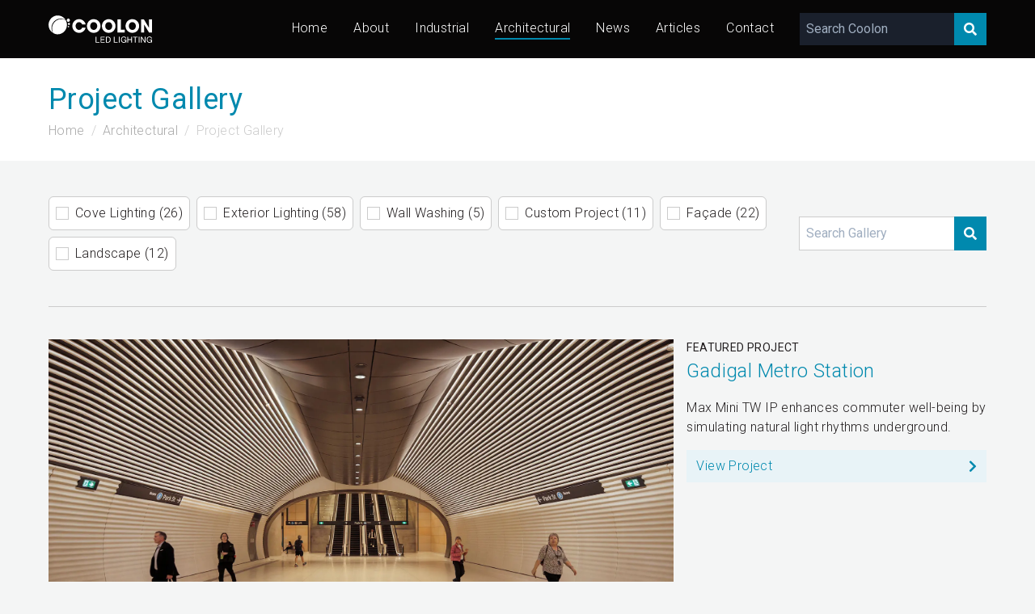

--- FILE ---
content_type: text/html; charset=UTF-8
request_url: https://www.coolon.com.au/architectural-led-lighting/project-gallery
body_size: 24467
content:
<!doctype html>
<html lang="en">
	<head>
		<!-- Google Tag Manager -->
<script>(function(w,d,s,l,i){w[l]=w[l]||[];w[l].push({'gtm.start':
new Date().getTime(),event:'gtm.js'});var f=d.getElementsByTagName(s)[0],
j=d.createElement(s),dl=l!='dataLayer'?'&l='+l:'';j.async=true;j.src=
'https://www.googletagmanager.com/gtm.js?id='+i+dl;f.parentNode.insertBefore(j,f);
})(window,document,'script','dataLayer','GTM-PRMM5WW');</script>
<!-- End Google Tag Manager -->

		<meta charset="UTF-8">
		<meta name="viewport" content="width=device-width, initial-scale=1.0, maximum-scale=5.0, minimum-scale=1.0">
		<meta http-equiv="X-UA-Compatible" content="ie=edge">

		<title>Project Gallery | Architectural | Coolon LED Lighting</title>

		<meta name="keywords" content="mining lighting plant
mining lighting systems
mining lighting australia
mining lighting towers
mining lighting solutions
mining lighting requirements
lighting mining helmet
underground mining lighting
minecraft lighting
mining equipment lighting
the mine lighting fixtures
lighting for mining industry
mine glow lighting
halo mining lighting
mine imator lighting
mine lighting standards in india
industrial mining lighting
mining led lighting
mine lighting
mine lighting pdf
mine safe lighting pty ltd
lightning ridge mining
mine lighting standards
mine lighting suppliers
mine spec lighting towers
mine site lighting
mine shaft lighting
mine tunnel lighting
minetuff lighting

mining lighting plant
industrial lighting melbourne
industrial lighting australia
industrial lighting bunnings
industrial lighting pendant
industrial lighting fixtures
industrial lighting ideas
industrial lighting design
industrial lighting suppliers
industrial lighting adelaide
industrial lighting amazon
industrial lighting and magic
industrial lighting and illumination ppt
industrial lighting and ventilation
industrial lighting arrester
industrial lighting age lamp
industrial lighting brisbane
industrial lighting bathroom
industrial lighting bedroom
industrial lighting black
industrial lighting bulbs
industrial lighting bar
industrial lighting b&q
b&q industrial lighting
industrial lighting chandelier
industrial lighting canada
industrial lighting companies
industrial lighting chain
industrial lighting ceiling
industrial lighting calgary
industrial lighting companies near me
industrial lighting conduit
industrial lighting dining room
industrial lighting dunelm
industrial lighting definition
industrial lighting decor
industrial lighting dubai
industrial lighting design guide
industrial lighting design calculation
industrial lighting ebay
industrial lighting edmonton
industrial lighting etsy
industrial lighting electric
industrial lighting exterior
industrial lighting equipment
industrial lighting edinburgh
industrial lighting egypt
industrial lighting for kitchen
industrial lighting floor lamps
industrial lighting for dining room
industrial lighting for the home
industrial lighting for bathroom
industrial lighting fixtures for home
industrial lighting flush mount
industrial lighting group
industrial lighting garage
industrial lighting glass
industrial lighting glasgow
industrial lighting group birmingham al
industrial lighting group jessup md
industrial lighting guidelines
industrial lighting germany
g&g industrial lighting
g&g industrial lighting rep
g&g industrial lighting wpx
industrial lighting home depot
industrial lighting home
industrial lighting hire
industrial lighting home decor
industrial lighting houston
industrial lighting hallway
industrial lighting hanging
industrial lighting high bay
industrial lighting ireland
industrial lighting india
industrial lighting ikea
industrial lighting installation
industrial lighting images
industrial lighting in kitchen
industrial lighting interior design
industrial lighting john lewis
industrial lighting junction box
industrial lighting jessup md
industrial lighting jacksonville fl
industrial lighting jackson ms
industrial lighting products jobs
jain industrial lighting corporation
m & j industrial lighting
industrial lighting kitchen
industrial lighting kenya
industrial lighting kitchen island
industrial lighting kits
industrial lighting kelowna
industrial lighting knoxville
industrial lighting kalispell
industrial kitchen lighting ideas
industrial lighting living room
industrial lighting led
industrial lighting lamp
industrial lighting lowes
industrial lighting led high bay
industrial lighting look
industrial lighting london
industrial lighting ltd
industrial lighting manufacturers
industrial lighting minneapolis
industrial lighting malaysia
industrial lighting meaning
industrial lighting manufacturers in india
industrial lighting market
industrial lighting modern
industrial lighting nz
industrial lighting near me
industrial lighting next
industrial lighting new plymouth
industrial lighting newcastle
industrial lighting nanaimo
industrial lighting nashville
industrial lighting notes
industrial lighting online
industrial lighting outdoor
industrial lighting over island
industrial lighting options
industrial lighting of michigan
industrial lighting ottawa
industrial lighting over dining table
industrial lighting over kitchen island
industrial lighting perth
industrial lighting products
industrial lighting pdf
industrial lighting ppt
industrial lighting parts
industrial lighting pipe
industrial lighting plug in
industrial quality lighting
industrial pendant lighting b&q
quirky industrial lighting
quoizel industrial lighting
industrial lighting requirements
industrial lighting rental
industrial lighting restaurant
industrial lighting revit
industrial lighting revit family
industrial lighting reclaimed
industrial lighting repair
industrial lighting residential
industrial lighting sydney
industrial lighting solutions
industrial lighting system
industrial lighting standards
industrial lighting singapore
industrial lighting supply
industrial lighting south africa
industrial lighting table lamps
industrial lighting types
industrial lighting toronto
industrial lighting track
industrial lighting timer
industrial lighting the range
industrial lighting trends
industrial lighting tulsa
industrial lighting uk
industrial lighting uae
industrial lighting usa
industrial lighting uk cheap
industrial lighting ufo
industrial lighting used
industrial unit lighting
industrial uv lighting
industrial lighting voltage
industrial lighting vancouver
industrial lighting vintage
industrial lighting vanity
industrial lighting victoria bc
industrial lighting vancouver bc
industrial lighting victoria
industrial lighting visalia ca
industrial lighting wall lights
industrial lighting wayfair
industrial lighting warehouse
industrial lighting wholesale
industrial lighting with crystals
industrial lighting wall sconce
industrial lighting wiring diagram
industrial lighting with pulleys
xiongzhi industrial lighting
vision x industrial lighting
industrial yard lighting
industrial yellow lighting
industrial lighting ideas for your home
yosoan industrial lighting
industrial lighting new zealand
industrial lighting products zoominfo
zumtobel industrial lighting
industrial commercial lighting nz
industrial led lighting nz
industrial pendant lighting nz
industrial look lighting nz
industrial lighting 1960s
industrial lighting 1950's
12v industrial lighting
1930s industrial lighting
1950s industrial lighting
industrial lighting 250w
industrial lighting led 2x4
havells industrial lighting catalogue 2017
24v industrial lighting
23 industrial lighting
industrial lighting 3d model
industrial 3d lighting
industrial pendant lighting 3d model
industrial lighting products sanford fl 32771
3k industrial lighting
industrial 3 pendant lighting
industrial lighting products 519 codisco way
westinghouse lighting industrial 56-inch ceiling fan
aztec lighting industrial 5-light black pendant
mining lighting systems
led lighting strips
led lighting group
led lighting bunnings
led lighting melbourne
led lighting australia
led lighting strips bunnings
led lighting kit
led lighting designs
led lighting around bathroom mirror
led lighting automotive
led lighting adelaide
led lighting aquarium
led lighting at bunnings
led lighting aluminium extrusion
led lighting amazon
the led lighting company
the led lighting
a led interior lighting
led lighting a room
led lighting a trailer
led lighting a house
led lighting bed frame
led lighting bedroom
led lighting benefits
led lighting bathroom
led lighting bar
led lighting behind tv
led lighting box
b led lighting technologies
b&q led lighting
b&q led lighting strips
b&m led lighting
b lite led lighting
b&q led lighting kitchen
b&h led lighting
t&b led lighting
led lighting chain
led lighting channel
led lighting coburg
led lighting calculator
led lighting camping
led lighting controller
led lighting commercial
led lighting car
c&s led lighting price list 2019 pdf
c-lite led lighting
uv-c led lighting
c&g led lighting co. ltd
r/c led lighting system
c & e led lighting
c-bus led lighting
c.f led lighting
led lighting definition
led lighting dandenong
led lighting desk
led lighting designs australia
led lighting diffuser
led lighting design basics
led lighting designs padstow nsw
r&d led lighting
d-tec led lighting supply
man-d-tec led lighting
d.g led lighting by 4debest com
led lighting energy efficiency
led lighting ebay
led lighting efficiency
led lighting extrusion
led lighting effects
led lighting electrician
led lighting esperance
led lighting ellenbrook
e-led lighting maarssen
e-led lighting / mast products
e conolight led lighting
pg&e led lighting rebates
e-lite led lighting
low-e led lighting
sdg&e led lighting rebates
led lighting for bedroom
led lighting for video
led lighting for camping
led lighting for sheds
led lighting fixtures
led lighting for cars
led lighting for photography
led lighting for boats
led lighting geelong
led lighting glass
led lighting grants
led lighting government incentives
led lighting garage
led lighting grants for business
led lighting group north melbourne
g home led lighting
g&g led lighting rep
g&s led lighting
g-lite led lighting
g bulb led lighting
g tech led lighting
g j led lighting pvt ltd
led lighting hobart
led lighting helensvale
led lighting home depot
led lighting house
led lighting home
led lighting history
led lighting hut
led lighting hamilton
h-led lighting
h&m led lighting
j&h led lighting
h track led lighting
h e williams led lighting
l&h led strip lighting
led lighting ideas
led lighting installation
led lighting in kitchen
led lighting ideas for living room
led lighting ikea
led lighting in australia
led lighting ideas for home
led lighting ideas for bedroom
i led lighting systems pvt ltd
i-led lighting uk
i lighting led solutions
honeywell i led lighting
led lighting jb hi fi
led lighting jaycar
led lighting jobs
led lighting jobs in india
led lighting jobs near me
led lighting john lewis
led lighting jobs in noida
led lighting jobs in chennai
j&j led lighting
j track led lighting
j&t led lighting
j-box mounted led lighting
led lighting kitchen
led lighting kmart
led lighting kingsgrove
led lighting kitchen under cabinet
led lighting kent town
led lighting kit for video
led lighting keyboard
k-led lighting china
m&k led lighting
k&r led lighting limited
v k led lighting
k lite led lighting
3000k led lighting
k&l led lighting inc
asus prime b450m-k led lighting
led lighting layout calculator
led lighting living room
led lighting lowes
led lighting layout
led lighting logo
led lighting lamp
led lighting leicester
led lighting layout tool
l&s led lighting
green-l led lighting
l&l led lighting
led lighting moorabbin
led lighting manufacturers in australia
led lighting meaning
led lighting manufacturers
led lighting mirror
led lighting mitre 10
led lighting matraville
zr.m led lighting
m&r led lighting
m elec led lighting
b&m led strip lighting
led lighting m&a
led lighting north melbourne
led lighting near me
led lighting newcastle nsw
led lighting nz
led lighting news
led lighting name board
led lighting norcross ga
n scale led lighting
n gauge led lighting
led lighting outdoor
led lighting online
led lighting of houston
led lighting options
led lighting office
led lighting on stairs
led lighting outside
led lighting on amazon
o gauge led lighting
o scale led lighting
benefits of led lighting
advantages of led lighting
types of led lighting
dangers of led lighting
future of led lighting
benefits of led lighting in offices
led lighting panels
led lighting photography
led lighting products australia
led lighting pc
led lighting power consumption
led lighting perth
led lighting plants
led lighting pad
p-led lighting
p-plus led lighting
s/p ratio led lighting
led lighting quotes
led lighting qatar
led lighting quiz
led lighting questions
led lighting quality
led lighting queensland
led lighting questions and answers
led lighting quebec
q lux led lighting
b&q lighting led bulbs
b&q led ceiling lighting
b&q external led lighting
b&q led batten lighting
led lighting replacement scheme
led lighting rebate
led lighting room
led lighting rope
led lighting remote control
led lighting requirement calculator
led lighting rig
led lighting rebates nsw
r r led lighting
r stahl led lighting
t&r led lighting
r&s led lighting
led lighting solutions
led lighting strips australia
led lighting supplies
led lighting suppliers
led lighting strips kmart
led lighting sustainability
s&s led lighting
s-tech led lighting
type s led lighting
u.s. led lighting market
led lighting towers
led lighting tubes
led lighting track
led lighting tv
led lighting transformer
led lighting to replace fluorescent tubes
led lighting target
led lighting towers for sale
t-lighting led
t grid led lighting
t bar led lighting
t5 led lighting
t-bar led lighting rep
led lighting upgrade
led lighting under kitchen cupboards
led lighting upgrade grants
led lighting upgrade victoria
led lighting upgrade nsw
led lighting uk
led lighting under kitchen cabinets
led lighting under cabinet
led u.s lighting
led lighting video
led lighting vs fluorescent cost comparison
led lighting vancouver
led lighting vs conventional
led lighting vs traditional
led lighting voltage
led lighting vs incandescent
led lighting vs halogen
v tac led lighting
12v led lighting
t5 v led lighting
240v led lighting
12v led lighting strips
v-light-led lighting
led v fluorescent lighting
led lighting wiki
led lighting wardrobe
led lighting wholesalers
led lighting workshop
led lighting wholesalers australia
led lighting warehouse padstow
led lighting warehouse
led lighting wire
w/m2 led lighting
big w led lighting
15w led lighting
1000 w led lighting
big w led strip lighting
g.w.s led lighting ltd
led lighting w/ft2
collectibles display case w/ led lighting
led xmas lighting
led linear lighting xooline
led linear lighting xoolight
led lighting calculation formula xls
led lighting coving 58mm x 2m
outdoor led xmas lighting
xcite led lighting
xcite led lighting instructions
x-led lighting
x-glo led lighting
x-eco led lighting tower
x design led lighting
x-bright led lighting technology
vision x led lighting
x-base wireless led lighting and display system
x-glow led strip lighting
led lighting youtube
led lighting yishun
led lighting york
led lighting yellow
led lighting yatala
led yard lighting
led yard lighting kit
led yacht lighting
led y luz lighting
led lighting zones
led zen lighting
led zero lighting solutions
led zumtobel lighting
led-zip lighting ltd
led zeppelin lightning bolt
lay z spa led lighting
zone 0 led lighting
led lighting 12 volt
led lighting 12v
led lighting 101
led lighting 10 year warranty
led lighting 10m
led lighting 110v ac
led lighting 120v
led lighting 110v
zone 1 led lighting
1 source led lighting
honeywell 1 led lighting
1 led recessed lighting
atex zone 1 led lighting
class 1 div 1 led lighting
class 1 division 1 led lighting
class 2 div 1 led lighting
led lighting 24v
led lighting 2700k vs 3000k
led lighting 2020
led lighting 2x4 fixtures
led lighting 2019
led lighting 2x4
led lighting 2x2
led lighting 200w
2 led recessed lighting
cat 2 led lighting
class 2 led lighting
optishot 2 led lighting
zone 2 led lighting
2 foot led lighting
2 led recessed lighting kit
2 inch led lighting
led lighting 3000k
led lighting 3000k vs 4000k
led 3 lighting
lighting led 3v
lighting led 35k
led lighting strip 36 ft
led recessed lighting 3 inch
led recessed lighting 3000k vs 4000k
3 led recessed lighting
3 point led lighting kit
ender 3 led lighting
3 point led lighting
3 led recessed lighting new construction
3 inch led lighting
code 3 led lighting
3 phase led lighting
led lighting 4ft
led lighting 4 less
led lighting 48
led lighting 4000k vs 5000k
led lighting 4000k
led lighting 4k
led lighting 4x4
led lighting 4wd
4' led lighting fixtures
4 led recessed lighting
4 foot led lighting
4 led recessed lighting kit
4 led recessed lighting brushed nickel
4 led recessed lighting retrofit conversion kit
4 led recessed lighting new construction
4 led recessed lighting 5000k
led lighting 5000k
led lighting 5g
led lighting 5ft
led lighting 55w
lighting led 5x magnifying lamp
lighting led 5x magnifying lamp with clamp
led recessed lighting 5 inch
led lighting coving 58mm
5 led recessed lighting retrofit
top 5 led lighting manufacturers
5 star led lighting
cat5 led lighting
5 light led track lighting
halo 5 led recessed lighting
dsi lighting 5-light led floor lamp
led lighting 6500k
led lighting 600x600
led lighting 6000k
led lighting 6ft
led lighting 60 degree
led 60x60 lighting
lighting led 60
led recessed lighting 6 inch
6 led recessed lighting retrofit conversion kit
6 led recessed lighting dimmable
6 led recessed lighting 5000k
6 led recessed lighting 4000k
cat 6 led lighting
6 led recessed lighting with battery backup
6'' led recessed lighting daylight
6 led track lighting
led aquarium lighting 72 inch
led recessed lighting 7 inch
led lighting for 75 gallon reef tank
led aquarium lighting 75 gallon
led lighting for 75 gallon planted tank
led lighting for 75 inch tv
atlantic lighting led7
cree led lighting ds6-700l-27k-u1
24/7 led lighting
7 led recessed lighting
opt7 led lighting
7 piece led pathway lighting set
golf 7 led active lighting system
led lighting 8 ft
led lighting 8 inch
led lighting 8mm
led 8' lighting
led recessed lighting 8 inch
ge lighting led 83645
conair lifetime led lighting 8x
lithonia lighting led 8ft
8' led lighting
8 foot led lighting
8' led track lighting
8 foot led lighting fixtures
8 led recessed lighting
8' led shop lighting
8 ft led lighting fixtures
8' led strip lighting
led lighting 90 degree
led lighting for 90 gallon planted tank
led lighting for 90 gallon reef tank
interpet led lighting 900mm
gtr lighting led 9005
barron lighting led-90
led under cabinet lighting 900mm
barron lighting led-95
architectural lighting melbourne
architectural lighting design
architectural lighting australia
architectural lighting sydney
architectural lighting suppliers
architectural lighting company
architectural lighting design course
architectural lighting trends 2020
architectural lighting adelaide
architectural lighting artemide binario 70w g12
architectural lighting alliance
architectural lighting awards
architectural lighting alliance careers
architectural lighting and design
architectural lighting alliance (ala)
an architectural lighting system
a light architectural lighting
architectural lighting brisbane
architectural lighting brands
architectural lighting book
architectural lighting by shugarman
architectural lighting bedroom
architectural lighting bollards
architectural lighting brands in india
architectural lighting basics
hb architectural lighting
architectural lighting concepts
architectural lighting control
architectural lighting case study
architectural lighting course
architectural lighting control systems
architectural lighting control dmx
architectural lighting consultant
architectural lighting design pdf
architectural lighting designing with light and space
architectural lighting design online course
architectural lighting designer salary
architectural lighting designing with light and space pdf
architectural lighting design jobs
architectural lighting enfield
architectural lighting exterior
architectural lighting edinburgh
architectural lighting en francais
architectural emergency lighting
architectural exterior lighting manufacturers
architectural egress lighting
architectural engineering lighting
architectural lighting fixtures
architectural lighting firms
architectural lighting for commercial interiors
architectural lighting fixtures commercial
architectural lighting for stairs
architectural lighting for model
architectural facade lighting
architectural fx lighting
architectural lighting group
architectural lighting graphics
architectural lighting guide
architectural lighting germany
architectural lighting gold coast
architectural lighting georgia
architectural grade lighting
architectural grade lighting model lt8
architectural lighting hong kong
architectural lighting hubbell
architectural lighting history
architectural lighting houston
architectural lighting hq
architectural lighting (hk) limited
architectural lighting (hk) ltd
architectural lighting hk
architectural lighting india
architectural lighting inc
architectural lighting italy
architectural lighting ireland
architectural lighting industry
architectural lighting ideas
architectural lighting in photoshop
architectural lighting images
architectural lighting jobs
architectural lighting journal
architectural lighting designer job description
pinnacle architectural lighting jobs
jcc architectural lighting
jadecross architectural lighting
architectural kitchen lighting
architectural lighting design kth
architectural area lighting kick
architectural area lighting kb6
architectural area lighting k41
architectural area lighting k51
architectural track lighting kits
architectural lighting london
architectural lighting los angeles
architectural lighting ltd
architectural lighting living room
architectural lighting layout and design
architectural lighting llc
architectural led lighting
architectural landscape lighting
architectural lighting magazine
architectural lighting manufacturers
architectural lighting meaning
architectural lighting masterclass
architectural lighting market
architectural lighting manufacturers in india
architectural lighting montreal
architectural lighting nz
architectural lighting news
architectural lighting near me
architectural lighting nyc
architectural lighting new york
architectural lighting norwich
architectural lighting nsw
architectural natural lighting
architectural lighting outdoor
architectural lighting omaha
architectural lighting ottawa
architectural lighting online
architectural lighting options
architectural outdoor lighting fixtures
architectural office lighting
architectural outdoor lighting products
architectural lighting perth
architectural lighting plan
architectural lighting plan symbols
architectural lighting pdf
architectural lighting pendants
architectural lighting products
architectural lighting projects
architectural lighting ppt
architectural lighting quotes
us architectural lighting qsr
architectural lighting design queensland
architectural lighting rep
architectural lighting resources
architectural lighting revit
architectural lighting representatives
architectural lighting residential
architectural lighting richmond
architectural lighting ross on wye
architectural lighting rzr
architectural lighting sales
architectural lighting solutions
architectural lighting symbols
architectural lighting systems
architectural lighting software
architectural lighting schedule
us architectural lighting
us architectural lighting rzr
us architectural lighting warranty
us architectural lighting vll
us architectural lighting vll-pled
us architectural lighting rzr-wm2
us architectural lighting snts
architectural lighting toronto
architectural lighting types
architectural lighting trends 2021
architectural lighting terms
architectural lighting tips
architectural lighting techniques
architectural lighting trends
architectural lighting uk
architectural lighting uplighting
architectural lighting up
architectural area lighting ucm
architectural lighting works uk
flos architectural lighting usa
architectural area lighting ucs
architectural lighting vancouver
architectural lighting video
architectural lighting vendors
architectural vanity lighting
architectural visualisation lighting
us architectural lighting vll-led
us architectural lighting vrs
architectural lighting works
architectural lighting works rep
architectural lighting works warranty
architectural lighting works lp3.5
architectural lighting works mr1.5
architectural lighting works oakland ca
architectural lighting works lp1
xenon architectural lighting
xal architectural lighting
architectural lighting design firms new york
pinnacle architectural lighting zoominfo
architectural lighting new zealand
zaneen architectural lighting
zhongshan architectural lighting co. ltd
zumtobel architectural lighting
zhongshan architectural lighting
mark architectural lighting slot 1
mark architectural lighting slot 2 led
mark architectural lighting slot 2
mark architectural lighting whspr 2x2
mark architectural lighting slot 2 led pendant
architectural utilities 3 lighting and acoustics pdf
architectural lighting works lightplane 3.5
3m architectural lighting
mark architectural lighting slot 4 led
mark architectural lighting slot 4 led pendant
mark architectural lighting slot 4 led design2ship
mark architectural lighting slot 6 led
architectural lighting alliance dallas tx 75207
lumen8 architectural lighting
lumen8 architectural lighting fortitude valley qld
9 volt led lighting
9 led under cabinet lighting
9 inch led recessed lighting
9 inch led recessed lighting retrofit
ellipz-9-gu10 led lighting
mining lighting australia
mining lighting towers
mining lighting solutions
mining lighting requirements
lighting mining helmet
underground mining lighting
minecraft lighting
mining equipment lighting
the mine lighting fixtures
lighting for mining industry
mine glow lighting
halo mining lighting
mine imator lighting
mine lighting standards in india
industrial mining lighting
mining led lighting
mine lighting
mine lighting pdf
mine safe lighting pty ltd
lightning ridge mining
mine lighting standards
mine lighting suppliers
mine spec lighting towers
mine site lighting
mine shaft lighting
mine tunnel lighting
minetuff lighting
">
		<meta name="description" content="LED lighting products are designed and manufactured in Melbourne, Australia by Coolon™. Our clients are, industrial and architectural property.">

		<link rel='canonical' href='https://www.coolon.com.au/architectural-led-lighting/project-gallery' />

		<link rel="preload" href="/public/assets/webfonts/fa-solid-900.woff2" as="font" type="font/woff2" crossorigin="anonymous">
		<link rel="preload" href="/public/assets/webfonts/fa-brands-400.woff2" as="font" type="font/woff2" crossorigin="anonymous">

		<link rel="stylesheet" type="text/css" href="/public/assets/css/styles.css?1729118557">
		<link rel="stylesheet" href="/public/assets/css/aos.css" />

		<link rel="icon" href="/public/favicon/favicon.ico" type="image/x-icon">

	</head>
	<body class="theme-architectural">

		<!-- Google Tag Manager (noscript) -->
<noscript><iframe src="https://www.googletagmanager.com/ns.html?id=GTM-PRMM5WW"
height="0" width="0" style="display:none;visibility:hidden"></iframe></noscript>
<!-- End Google Tag Manager (noscript) -->

		<svg xmlns="http://www.w3.org/2000/svg" xmlns:xlink="http://www.w3.org/1999/xlink" style="height: 0; width: 0; position: absolute; visibility: hidden;" tabindex="-1">

	<symbol id="coolon-logo" viewBox="0 0 825 214" preserveAspectRatio="xMinYMin slice" aria-labelledby="logoTitle" role="img">
		<title id="logoTitle">Coolon LED Lighting</title>
		<g stroke="none" stroke-width="1" fill="none" fill-rule="evenodd">
			<g fill="currentColor" fill-rule="nonzero">
				<path d="M295.7,96 C289.7,120.3 268.6,136.4 243.8,136.4 C211.6,136.4 189.6,110.7 189.6,82.9 C189.6,56.7 209.9,29.7 243.5,29.7 C275.7,29.7 292.9,54.6 295.7,70.7 L268.2,70.7 C265.3,63.1 257.5,52.8 243.4,52.8 C225.8,52.8 215.9,68.2 215.9,82.8 C215.9,98.4 226.5,113.4 243.5,113.4 C259.9,113.4 266.6,99.7 268.2,96 L295.7,96 L295.7,96 Z"></path>
				<path d="M360.3,29.8 C392,29.8 414.6,54.5 414.6,83.1 C414.6,111.7 392.1,136.4 360.2,136.4 C327.9,136.4 306.2,110.7 306.2,84.3 C306.2,77.5 307.2,69.9 310.2,62.4 C315.6,49.1 331.6,29.8 360.3,29.8 Z M360.7,113.4 C379.3,113.4 388.3,96.5 388.3,83.3 C388.3,70 379.3,52.9 360.4,52.9 C342.2,52.9 332.4,68.5 332.4,82.9 C332.4,98.7 343.1,113.4 360.7,113.4 Z"></path>
				<path d="M479.8,29.8 C511.5,29.8 534.1,54.5 534.1,83.1 C534.1,111.7 511.6,136.4 479.7,136.4 C447.3,136.4 425.7,110.7 425.7,84.3 C425.7,77.5 426.7,69.9 429.7,62.4 C435.1,49.1 451.1,29.8 479.8,29.8 Z M480.2,113.4 C498.8,113.4 507.8,96.5 507.8,83.3 C507.8,70 498.8,52.9 479.9,52.9 C461.7,52.9 451.9,68.5 451.9,82.9 C451.9,98.7 462.6,113.4 480.2,113.4 Z"></path>
				<polygon points="550.3 31.7 576.5 31.7 576.5 111.4 606.9 111.4 606.9 134.4 550.3 134.4"></polygon>
				<path d="M668.3,29.8 C700,29.8 722.6,54.5 722.6,83.1 C722.6,111.7 700.1,136.4 668.2,136.4 C635.9,136.4 614.2,110.7 614.2,84.3 C614.2,77.5 615.2,69.9 618.2,62.4 C623.6,49.1 639.5,29.8 668.3,29.8 Z M668.7,113.4 C687.3,113.4 696.3,96.5 696.3,83.3 C696.3,70 687.3,52.9 668.4,52.9 C650.2,52.9 640.4,68.5 640.4,82.9 C640.4,98.7 651.1,113.4 668.7,113.4 Z"></path>
				<polygon points="738.1 31.7 760.7 31.7 800.4 96.3 800.4 31.7 824.7 31.7 824.7 134.4 801.9 134.4 762.7 71.9 762.7 134.4 738 134.4 738 31.7"></polygon>
				<path d="M37.2,138.1 C31.4,127.6 28.1,115.5 28.1,102.6 C28.1,62.1 61,29.2 101.5,29.2 C114.6,29.2 127,32.7 137.6,38.7 C143.4,49.2 146.7,61.3 146.7,74.2 C146.7,114.7 113.8,147.6 73.3,147.6 C60.2,147.6 47.9,144.1 37.2,138.1 Z"></path>
				<path d="M33.7,136.1 C27.2,125.1 23.5,112.4 23.5,98.7 C23.5,58.2 56.4,25.3 96.9,25.3 C111.4,25.3 125.1,29.5 136.5,36.8 C123.7,15.3 100.2,0.9 73.4,0.9 C32.9,0.9 -2.84217094e-14,33.8 -2.84217094e-14,74.3 C0,100.3 13.4,123.1 33.7,136.1 Z"></path>
				<path d="M170.4,37.9 C170.4,44.9 164.7,50.6 157.8,50.6 C150.8,50.6 145.2,44.9 145.2,37.9 C145.2,30.9 150.9,25.3 157.8,25.3 C164.7,25.2 170.4,30.9 170.4,37.9 Z"></path>
				<path d="M171.1,66.7 C171.1,71.2 167.4,74.9 162.9,74.9 C158.4,74.9 154.7,71.2 154.7,66.7 C154.7,62.2 158.4,58.5 162.9,58.5 C167.4,58.5 171.1,62.1 171.1,66.7 Z"></path>
				<path d="M164.3,87.8 C164.3,90.9 161.8,93.5 158.6,93.5 C155.5,93.5 152.9,91 152.9,87.8 C152.9,84.7 155.4,82.1 158.6,82.1 C161.8,82.1 164.3,84.6 164.3,87.8 Z"></path>
				<polygon points="375.4 166.2 381.6 166.2 381.6 207.5 406.2 207.5 406.2 212.7 375.4 212.7 375.4 166.2"></polygon>
				<polygon points="415.1 166.2 447.2 166.2 447.2 171.4 421.3 171.4 421.3 186.2 445.5 186.2 445.5 191.4 421.3 191.4 421.3 207.5 447.4 207.5 447.4 212.7 415.1 212.7 415.1 166.2"></polygon>
				<path d="M457.1,166.2 L473.1,166.2 C487.4,166.2 495.5,173.4 495.5,188.4 C495.5,204 488.7,212.8 473.1,212.8 L457.1,212.8 L457.1,166.2 Z M463.3,207.5 L473.6,207.5 C477.8,207.5 489.2,206.3 489.2,189.2 C489.2,178.1 485.1,171.4 473.7,171.4 L463.3,171.4 L463.3,207.5 Z"></path>
				<polygon points="521.1 166.2 527.3 166.2 527.3 207.5 551.9 207.5 551.9 212.7 521.1 212.7 521.1 166.2"></polygon>
				<rect x="561.1" y="166.2" width="6.2" height="46.5"></rect>
				<path d="M614.6,206.9 C611,211.8 605.2,213.8 599.7,213.8 C585.8,213.8 577.5,202.5 577.5,190.3 C577.5,176.7 584.9,165 599.7,165 C609.9,165 617.9,169.6 619.7,180.4 L613.5,180.4 C612.3,173.4 606.6,170.2 599.7,170.2 C588.4,170.2 583.7,180 583.7,189.9 C583.7,199.6 589.3,208.5 599.7,208.5 C609.3,208.5 615,201.8 614.6,193.3 L599.7,193.3 L599.7,188.1 L620.1,188.1 L620.1,212.6 L616.2,212.6 L614.6,206.9 Z"></path>
				<polygon points="628.9 166.2 635.1 166.2 635.1 186.2 659.6 186.2 659.6 166.2 665.8 166.2 665.8 212.7 659.6 212.7 659.6 191.4 635.1 191.4 635.1 212.7 628.9 212.7"></polygon>
				<polygon points="688.7 171.4 673.2 171.4 673.2 166.2 710.4 166.2 710.4 171.4 694.9 171.4 694.9 212.7 688.7 212.7"></polygon>
				<rect x="719.3" y="166.2" width="6.2" height="46.5"></rect>
				<polygon points="736.7 166.2 743.3 166.2 767.8 203.9 767.9 203.9 767.9 166.2 773.8 166.2 773.8 212.7 767 212.7 742.7 175.4 742.6 175.4 742.6 212.7 736.7 212.7 736.7 166.2"></polygon>
				<path d="M819.5,206.9 C815.9,211.8 810.1,213.8 804.6,213.8 C790.7,213.8 782.4,202.5 782.4,190.3 C782.4,176.7 789.8,165 804.6,165 C814.8,165 822.8,169.6 824.6,180.4 L818.4,180.4 C817.2,173.4 811.5,170.2 804.6,170.2 C793.3,170.2 788.6,180 788.6,189.9 C788.6,199.6 794.2,208.5 804.6,208.5 C814.2,208.5 819.9,201.8 819.5,193.3 L804.6,193.3 L804.6,188.1 L825,188.1 L825,212.6 L821.1,212.6 L819.5,206.9 Z"></path>
			</g>
		</g>
	</symbol>

	<symbol id="coolon-logo-simple" viewBox="0 0 825 148" preserveAspectRatio="xMinYMin slice" aria-labelledby="logoTitle" role="img">
		<title id="logoTitle">Coolon LED Lighting</title>
		<g stroke="none" stroke-width="1" fill="none" fill-rule="evenodd">
			<g fill="currentColor" fill-rule="nonzero">
        <path d="M295.7,96 C289.7,120.3 268.6,136.4 243.8,136.4 C211.6,136.4 189.6,110.7 189.6,82.9 C189.6,56.7 209.9,29.7 243.5,29.7 C275.7,29.7 292.9,54.6 295.7,70.7 L268.2,70.7 C265.3,63.1 257.5,52.8 243.4,52.8 C225.8,52.8 215.9,68.2 215.9,82.8 C215.9,98.4 226.5,113.4 243.5,113.4 C259.9,113.4 266.6,99.7 268.2,96 L295.7,96 L295.7,96 Z"></path>
        <path d="M360.3,29.8 C392,29.8 414.6,54.5 414.6,83.1 C414.6,111.7 392.1,136.4 360.2,136.4 C327.9,136.4 306.2,110.7 306.2,84.3 C306.2,77.5 307.2,69.9 310.2,62.4 C315.6,49.1 331.6,29.8 360.3,29.8 Z M360.7,113.4 C379.3,113.4 388.3,96.5 388.3,83.3 C388.3,70 379.3,52.9 360.4,52.9 C342.2,52.9 332.4,68.5 332.4,82.9 C332.4,98.7 343.1,113.4 360.7,113.4 Z"></path>
        <path d="M479.8,29.8 C511.5,29.8 534.1,54.5 534.1,83.1 C534.1,111.7 511.6,136.4 479.7,136.4 C447.3,136.4 425.7,110.7 425.7,84.3 C425.7,77.5 426.7,69.9 429.7,62.4 C435.1,49.1 451.1,29.8 479.8,29.8 Z M480.2,113.4 C498.8,113.4 507.8,96.5 507.8,83.3 C507.8,70 498.8,52.9 479.9,52.9 C461.7,52.9 451.9,68.5 451.9,82.9 C451.9,98.7 462.6,113.4 480.2,113.4 Z"></path>
        <polygon points="550.3 31.7 576.5 31.7 576.5 111.4 606.9 111.4 606.9 134.4 550.3 134.4"></polygon>
        <path d="M668.3,29.8 C700,29.8 722.6,54.5 722.6,83.1 C722.6,111.7 700.1,136.4 668.2,136.4 C635.9,136.4 614.2,110.7 614.2,84.3 C614.2,77.5 615.2,69.9 618.2,62.4 C623.6,49.1 639.5,29.8 668.3,29.8 Z M668.7,113.4 C687.3,113.4 696.3,96.5 696.3,83.3 C696.3,70 687.3,52.9 668.4,52.9 C650.2,52.9 640.4,68.5 640.4,82.9 C640.4,98.7 651.1,113.4 668.7,113.4 Z"></path>
        <polygon points="738.1 31.7 760.7 31.7 800.4 96.3 800.4 31.7 824.7 31.7 824.7 134.4 801.9 134.4 762.7 71.9 762.7 134.4 738 134.4 738 31.7"></polygon>
        <path d="M37.2,138.1 C31.4,127.6 28.1,115.5 28.1,102.6 C28.1,62.1 61,29.2 101.5,29.2 C114.6,29.2 127,32.7 137.6,38.7 C143.4,49.2 146.7,61.3 146.7,74.2 C146.7,114.7 113.8,147.6 73.3,147.6 C60.2,147.6 47.9,144.1 37.2,138.1 Z"></path>
        <path d="M33.7,136.1 C27.2,125.1 23.5,112.4 23.5,98.7 C23.5,58.2 56.4,25.3 96.9,25.3 C111.4,25.3 125.1,29.5 136.5,36.8 C123.7,15.3 100.2,0.9 73.4,0.9 C32.9,0.9 -2.84217094e-14,33.8 -2.84217094e-14,74.3 C-2.84217094e-14,100.3 13.4,123.1 33.7,136.1 Z"></path>
        <path d="M170.4,37.9 C170.4,44.9 164.7,50.6 157.8,50.6 C150.8,50.6 145.2,44.9 145.2,37.9 C145.2,30.9 150.9,25.3 157.8,25.3 C164.7,25.2 170.4,30.9 170.4,37.9 Z"></path>
        <path d="M171.1,66.7 C171.1,71.2 167.4,74.9 162.9,74.9 C158.4,74.9 154.7,71.2 154.7,66.7 C154.7,62.2 158.4,58.5 162.9,58.5 C167.4,58.5 171.1,62.1 171.1,66.7 Z"></path>
        <path d="M164.3,87.8 C164.3,90.9 161.8,93.5 158.6,93.5 C155.5,93.5 152.9,91 152.9,87.8 C152.9,84.7 155.4,82.1 158.6,82.1 C161.8,82.1 164.3,84.6 164.3,87.8 Z"></path>
			</g>
		</g>
	</symbol>

	<symbol id="triangle" viewBox="0 0 37 725" preserveAspectRatio="xMinYMin slice" aria-labelledby="logoTitle" role="img">
    <g id="Page-1" stroke="none" stroke-width="1" fill="none" fill-rule="evenodd">
        <polygon id="Path" fill="#FFFFFF" points="36.6757812 -1 36.6757812 725.933594 0 725.933594 80 -1"></polygon>
    </g>
	</symbol>

	<symbol id="triangle-home" viewBox="0 0 37 725" preserveAspectRatio="xMinYMin slice" aria-labelledby="logoTitle" role="img">
    <g id="Page-1" stroke="none" stroke-width="1" fill="none" fill-rule="evenodd">
        <polygon id="Path" fill="#FFFFFF" points="36.6757812 -1 36.6757812 725.933594 0 725.933594 31 -1"></polygon>
    </g>
	</symbol>


	<symbol id="icon-australia" width="100%" height="100%" viewBox="0 0 78 72"  aria-labelledby="mapTitle" version="1.1" xmlns="http://www.w3.org/2000/svg" xmlns:xlink="http://www.w3.org/1999/xlink">
		<title id="mapTitle">Australia Map</title>
		<g stroke="none" stroke-width="1" fill="none" fill-rule="evenodd">
			<g fill="#ffffff">
				<polygon points="57.843 65.6612 58.413 68.7082 61.051 71.6692 64.255 68.7082 64.255 66.0422 62.223 66.0422 59.242 64.8362"></polygon>
				<polygon points="58.0023 -0.0001 56.5213 6.5209 57.1123 9.5569 54.6673 14.3709 52.6693 15.3329 47.9283 11.0389 43.1163 8.6679 46.2983 4.7449 46.4473 2.8919 36.7443 1.1879 33.0423 3.9049 30.3763 9.1869 28.3743 9.1869 25.5593 6.2229 22.6713 7.4839 18.3413 14.8179 17.0913 13.8509 15.0463 16.8919 13.7093 20.5209 4.3043 24.5209 0.0003 32.3699 1.7113 37.2559 8.4273 48.7389 9.4443 53.3299 13.5603 54.0719 18.4653 50.6649 21.7843 50.2359 30.5213 45.2809 39.5593 45.2809 42.3743 50.2359 44.3723 50.9629 47.6303 48.0709 47.6303 49.4799 46.3743 53.0329 50.2983 55.4049 50.7443 58.2199 57.0403 61.0319 59.7063 59.5639 61.2293 61.0319 65.3323 59.5639 67.9263 59.1249 72.0753 49.7019 74.8863 47.7589 77.3973 40.2969 76.5933 33.7769 72.5183 26.7399 70.8143 26.1479 70.0733 21.8539 65.5553 18.8899 64.2213 9.4849 62.2233 7.8529 61.2293 8.3739 59.3363 1.1879"></polygon>
			</g>
		</g>
	</symbol>


	<symbol id="icon-ies" width="100%" height="100%" viewBox="0 0 6 12" version="1.1" aria-labelledby="iesTitle" xmlns="http://www.w3.org/2000/svg" xmlns:xlink="http://www.w3.org/1999/xlink">
		<title id="iesTitle">IES Logo</title>
		<g stroke="none" stroke-width="1" fill="none" fill-rule="evenodd">
			<g fill="currentColor">
				<polygon points="0.08 11.875 5.907 11.875 5.907 10.867 0.08 10.867"></polygon>
				<polygon points="5.0976 5.3536 5.0976 8.1516 3.3046 8.1516 3.3046 5.7576 2.5046 5.7576 2.5046 8.1516 0.8966 8.1516 0.8966 5.3826 0.0796 5.3826 0.0796 9.1636 5.9066 9.1636 5.9066 5.3536"></polygon>
				<path d="M4.4044,1.0131 C4.1484,1.0131 3.9524,1.1031 3.8124,1.2821 C3.6754,1.4631 3.5344,1.7881 3.3934,2.2571 C3.2524,2.7261 3.0934,3.1001 2.9214,3.3771 C2.5884,3.9091 2.1524,4.1731 1.6164,4.1731 C1.1474,4.1731 0.7594,3.9821 0.4564,3.6001 C0.1524,3.2171 0.0004,2.7201 0.0004,2.1081 C0.0004,1.7031 0.0754,1.3411 0.2234,1.0241 C0.3734,0.7071 0.5864,0.4581 0.8624,0.2771 C1.1374,0.0951 1.4434,0.0051 1.7794,0.0051 L1.7794,1.0131 C1.4754,1.0131 1.2384,1.1081 1.0654,1.2981 C0.8944,1.4891 0.8084,1.7621 0.8084,2.1171 C0.8084,2.4471 0.8794,2.7051 1.0214,2.8881 C1.1624,3.0701 1.3584,3.1611 1.6134,3.1611 C1.8264,3.1611 2.0044,3.0621 2.1464,2.8651 C2.2894,2.6681 2.4274,2.3421 2.5624,1.8881 C2.6974,1.4361 2.8504,1.0711 3.0234,0.7951 C3.1944,0.5221 3.3934,0.3201 3.6154,0.1921 C3.8384,0.0641 4.0984,0.0001 4.3984,0.0001 C4.8834,0.0001 5.2694,0.1851 5.5554,0.5581 C5.8414,0.9301 5.9864,1.4361 5.9864,2.0731 C5.9864,2.4931 5.9084,2.8811 5.7534,3.2351 C5.5954,3.5891 5.3814,3.8641 5.1054,4.0591 C4.8304,4.2561 4.5104,4.3531 4.1454,4.3531 L4.1454,3.3401 C4.4764,3.3401 4.7324,3.2321 4.9144,3.0141 C5.0944,2.7951 5.1854,2.4811 5.1854,2.0731 C5.1854,1.7211 5.1144,1.4561 4.9714,1.2791 C4.8294,1.1011 4.6394,1.0131 4.4044,1.0131" id="Fill-3"></path>
			</g>
		</g>
	</symbol>


	<svg id="chevron-left" width="100%" height="100%" viewBox="0 0 18 18" aria-labelledby="chevronleftTitle" version="1.1" xmlns="http://www.w3.org/2000/svg" xmlns:xlink="http://www.w3.org/1999/xlink">
		<title id="chevronleftTitle">Chevron Left</title>
		<g stroke="none" stroke-width="1" fill="none" fill-rule="evenodd">
			<g fill="currentColor">
				<path d="M11.4141,12.9746 L10.0001,14.3886 L4.5861,8.9746 L10.0001,3.5606 L11.4141,4.9746 L7.4141,8.9746 L11.4141,12.9746 Z M0.0001,17.9996 L18.0001,17.9996 L18.0001,-0.0004 L0.0001,-0.0004 L0.0001,17.9996 Z"></path>
			</g>
		</g>
	</svg>


	<svg id="chevron-right" width="100%" height="100%" viewBox="0 0 18 18" version="1.1" aria-labelledby="chevronrightTitle" xmlns="http://www.w3.org/2000/svg" xmlns:xlink="http://www.w3.org/1999/xlink">
		<title id="chevronrightTitle">Chevron Right</title>
		<g stroke="none" stroke-width="1" fill="none" fill-rule="evenodd">
			<g fill="currentColor">
				<path d="M8,14.3887 L6.586,12.9747 L10.586,8.9747 L6.586,4.9747 L8,3.5607 L13.414,8.9747 L8,14.3887 Z M0,17.9997 L18,17.9997 L18,-0.0003 L0,-0.0003 L0,17.9997 Z"></path>
			</g>
		</g>
	</svg>

</svg>

		<div class="absolute lg:fixed w-full z-30">

			<div class="navbar">

				<div class="container relative py-4">
					<div class="flex justify-between items-center">

						<div class="w-32 leading-none text-white">
							<a href="/" class="text-white hover:text-white" aria-label="Coolon home page">
								<svg viewBox="0 0 825 214">
									<use xlink:href="#coolon-logo"></use>
								</svg>
							</a>
						</div>

						<nav class="hidden lg:flex items-center shadow-none h-auto w-auto relative">
							<div class="py-5 lg:flex lg:p-0 lg:mr-3 xl:mr-4">
								
								<a href="/" class="no-underline text-white mx-3 xl:mx-4 hover:text-white  border-b-2 border-transparent hover:border-white ">Home</a>
								
								<a href="/about/" class="no-underline text-white mx-3 xl:mx-4 hover:text-white  border-b-2 border-transparent hover:border-white ">About</a>
								
								<a href="/industrial-led-lighting/" class="no-underline text-white mx-3 xl:mx-4 hover:text-white  border-b-2 border-transparent hover:border-white ">Industrial</a>
								
								<a href="/architectural-led-lighting/" class="no-underline text-white mx-3 xl:mx-4 hover:text-white bg-transparent font-light border-b-2 border-accent ">Architectural</a>
								
								<a href="/news/" class="no-underline text-white mx-3 xl:mx-4 hover:text-white  border-b-2 border-transparent hover:border-white ">News</a>
								
								<a href="/articles/" class="no-underline text-white mx-3 xl:mx-4 hover:text-white  border-b-2 border-transparent hover:border-white ">Articles</a>
								
								<a href="/contact/" class="no-underline text-white mx-3 xl:mx-4 hover:text-white  border-b-2 border-transparent hover:border-white ">Contact</a>
								
							</div>

							<form method="post" action="https://www.coolon.com.au/"  >
<div class='hiddenFields'>
<input type="hidden" name="params" value="eyJyZXN1bHRfcGFnZSI6InNlYXJjaCJ9" />
<input type="hidden" name="ACT" value="50" />
<input type="hidden" name="site_id" value="1" />
<input type="hidden" name="csrf_token" value="f8d81eb3ce9cba485de014d6a36cb7bb57449bd7" />
</div>


								<div class="flex lg:px-0">
									<label class="hidden" for="search">Search Terms</label>
									<input type="text" id="search" name="keywords" aria-label="Search Coolon" placeholder="Search Coolon" class="flex-1 appearance-none p-2 bg-gray-900 focus:text-white">
									<button type="submit" aria-label="Search" class="flex w-10 justify-center items-center appearance-none bg-accent text-white hover:bg-accent-dark"><i class="fas fa-search"></i></button>
								</div>
							</form>
						</nav>

						<div class="mobile-nav z-30 lg:hidden">
							<label class="hidden" for="nav-menu">Nav menu</label>
							<div class="text-white text-2xl lg:hidden">
								<label for="nav-menu"><i class="fas fa-bars"></i></label>
							</div>
							<input type="checkbox" id="nav-menu" aria-label="Nav menu" />

							<div class="underlay"></div>

							<nav role="navigation" class="overflow-y-auto flex flex-col">

								<div class="flex flex-initial justify-between items-center py-4 px-5 text-black border-b border-grey-lighter lg:hidden">

									<div class="w-32 leading-none">
										<svg viewBox="0 0 825 214">
											<use xlink:href="#coolon-logo"></use>
										</svg>
									</div>

									<div class="text-black text-2xl">
										<label for="nav-menu"><i class="fas fa-times"></i></label>
									</div>

								</div>

								<div class="overflow-y-scroll flex-auto theme-company">

									<form class="py-4" method="post" action="https://www.coolon.com.au/"  >
<div class='hiddenFields'>
<input type="hidden" name="params" value="eyJyZXN1bHRfcGFnZSI6InNlYXJjaCJ9" />
<input type="hidden" name="ACT" value="50" />
<input type="hidden" name="site_id" value="1" />
<input type="hidden" name="csrf_token" value="f8d81eb3ce9cba485de014d6a36cb7bb57449bd7" />
</div>


										<div class="flex px-5 lg:px-0">
											<input type="keywords" placeholder="Search Coolon" aria-label="Search Coolon" class="flex-1 appearance-none p-2 border border-coolon-border bg-transparent">
											<button type="submit" aria-label="Search" class="flex w-10 justify-center items-center appearance-none bg-accent text-white hover:bg-accent-dark"><i class="fas fa-search"></i></button>
										</div>
									</form>





			
					<div class="flex items-center  cursor-pointer" data-accordion="{row_id}">
						<a href="/" class="text-default flex-1 text-sm block py-2 pl-5  no-underline">
							Home
						</a>
					</div>
			

			

			

		

			
					<div class="flex items-center  cursor-pointer" data-accordion="{row_id}">
						<a href="/about/" class="text-default flex-1 text-sm block py-2 pl-5  no-underline">
							About
						</a>
					</div>
			

			

			

		

			

			

			
				<div class="flex items-center cursor-pointer" data-accordion="indu">
					<div class="flex-1 text-default text-sm block py-2 pl-5 font-bold no-underline">
						Industrial
					</div>
					<div class="text-accent px-2 mr-4"><i class="fas fa-chevron-up"></i></div>
				</div>

				<div data-accordion-group="indu" class="-open">

					

						

							<div class="flex items-center  cursor-pointer" data-accordion="1">
								<a href="/industrial-led-lighting/" class="text-default flex-1 text-sm block py-2 pl-10  no-underline">
									All products
								</a>
							</div>

						

					

						

							<div class="flex items-center  cursor-pointer" data-accordion="89">
								<a href="/industrial-led-lighting/smart-lighting" class="text-default flex-1 text-sm block py-2 pl-10  no-underline">
									Brilliant Connected Lights
								</a>
							</div>

						

					

						

							<div class="flex items-center  font-bold cursor-pointer" data-accordion="2">
								<div class="flex-1 text-default text-sm block py-2 pl-10  no-underline">
									By Application
								</div>
								<div class="text-accent px-2 mr-4"><i class="fas fa-chevron-up"></i></div>
							</div>

							<div data-accordion-group="2" class="-open">

							
								<div class="flex items-center ">
									<a href="/industrial-led-lighting/floodarea-lighting" class="text-default flex-1 text-sm block py-2 pl-16 no-underline text-default">
										Area/Flood Lighting
									</a>
								</div>
							
								<div class="flex items-center ">
									<a href="/industrial-led-lighting/conveyor-lighting" class="text-default flex-1 text-sm block py-2 pl-16 no-underline text-default">
										Conveyor Lighting
									</a>
								</div>
							
								<div class="flex items-center ">
									<a href="/industrial-led-lighting/emergency-lighting" class="text-default flex-1 text-sm block py-2 pl-16 no-underline text-default">
										Emergency
									</a>
								</div>
							
								<div class="flex items-center ">
									<a href="/industrial-led-lighting/hazardous-area-lighting" class="text-default flex-1 text-sm block py-2 pl-16 no-underline text-default">
										Hazardous Areas
									</a>
								</div>
							
								<div class="flex items-center ">
									<a href="/industrial-led-lighting/high-bay-lighting" class="text-default flex-1 text-sm block py-2 pl-16 no-underline text-default">
										High Bay
									</a>
								</div>
							
								<div class="flex items-center ">
									<a href="/industrial-led-lighting/lighting-towers" class="text-default flex-1 text-sm block py-2 pl-16 no-underline text-default">
										Lighting Towers
									</a>
								</div>
							
								<div class="flex items-center ">
									<a href="/industrial-led-lighting/mining-camp-site" class="text-default flex-1 text-sm block py-2 pl-16 no-underline text-default">
										Mining Camp Site
									</a>
								</div>
							
								<div class="flex items-center ">
									<a href="/industrial-led-lighting/mobile-plant-lighting" class="text-default flex-1 text-sm block py-2 pl-16 no-underline text-default">
										Mobile Plant
									</a>
								</div>
							
								<div class="flex items-center ">
									<a href="/industrial-led-lighting/port-lighting" class="text-default flex-1 text-sm block py-2 pl-16 no-underline text-default">
										Port Lighting
									</a>
								</div>
							
								<div class="flex items-center ">
									<a href="/industrial-led-lighting/retrofit-lights" class="text-default flex-1 text-sm block py-2 pl-16 no-underline text-default">
										Retrofit
									</a>
								</div>
							
								<div class="flex items-center border-l-2 border-accent font-bold">
									<a href="/industrial-led-lighting/security-lighting" class="text-default flex-1 text-sm block py-2 pl-16 no-underline text-default">
										Security Lighting
									</a>
								</div>
							
								<div class="flex items-center ">
									<a href="/industrial-led-lighting/speciality-lighting" class="text-default flex-1 text-sm block py-2 pl-16 no-underline text-default">
										Speciality
									</a>
								</div>
							
								<div class="flex items-center ">
									<a href="/industrial-led-lighting/stackers-reclaimers" class="text-default flex-1 text-sm block py-2 pl-16 no-underline text-default">
										Stackers/Reclaimer
									</a>
								</div>
							
								<div class="flex items-center ">
									<a href="/industrial-led-lighting/stairwells" class="text-default flex-1 text-sm block py-2 pl-16 no-underline text-default">
										Stairwells
									</a>
								</div>
							
								<div class="flex items-center ">
									<a href="/industrial-led-lighting/tunnels" class="text-default flex-1 text-sm block py-2 pl-16 no-underline text-default">
										Tunnels
									</a>
								</div>
							
								<div class="flex items-center ">
									<a href="/industrial-led-lighting/underground-mine-lighting" class="text-default flex-1 text-sm block py-2 pl-16 no-underline text-default">
										Underground
									</a>
								</div>
							
								<div class="flex items-center ">
									<a href="/industrial-led-lighting/workshops" class="text-default flex-1 text-sm block py-2 pl-16 no-underline text-default">
										Workshops
									</a>
								</div>
							
								<div class="flex items-center ">
									<a href="/industrial-led-lighting/warehouses" class="text-default flex-1 text-sm block py-2 pl-16 no-underline text-default">
										Warehouses
									</a>
								</div>
							
								<div class="flex items-center ">
									<a href="/industrial-led-lighting/power-supplies" class="text-default flex-1 text-sm block py-2 pl-16 no-underline text-default">
										Power Supply
									</a>
								</div>
							
								<div class="flex items-center ">
									<a href="/industrial-led-lighting/coolon-app" class="text-default flex-1 text-sm block py-2 pl-16 no-underline text-default">
										Coolon App Compatible
									</a>
								</div>
							

							</div>

						

					

						

							<div class="flex items-center  cursor-pointer" data-accordion="5">
								<a href="/industrial-led-lighting/accessories" class="text-default flex-1 text-sm block py-2 pl-10  no-underline">
									Accessories
								</a>
							</div>

						

					

						

							<div class="flex items-center  cursor-pointer" data-accordion="40">
								<a href="/industrial-led-lighting/lighting-designs" class="text-default flex-1 text-sm block py-2 pl-10  no-underline">
									Lighting Designs
								</a>
							</div>

						

					
					<div class="flex items-center cursor-pointer">
								<a href="https://resource-hub.industrial.coolon.com.au/" target="_blank" class="text-default flex-1 text-sm block py-2 pl-10 no-underline">
									Resource hub
								</a>
							</div>
				</div>
			

		

			

			

				<div class="flex items-center  cursor-pointer" data-accordion="arch">
					<div class="flex-1 text-default text-sm block py-2 pl-5  no-underline">
						Architectural
					</div>
					<div class="text-accent px-2 mr-4"><i class="fas fa-chevron-down"></i></div>
				</div>

				<div data-accordion-group="arch" class="hidden">

					

						

							<div class="flex items-center  cursor-pointer" data-accordion="6">
								<a href="/architectural-led-lighting/" class="text-default flex-1 text-sm block py-2 pl-10  no-underline">
									All products
								</a>
							</div>

						

					

						

							<div class="flex items-center   cursor-pointer" data-accordion="7">
								<div class="flex-1 text-default text-sm block py-2 pl-10  no-underline">
									By Type
								</div>
								<div class="text-accent px-2 mr-4"><i class="fas fa-chevron-down"></i></div>
							</div>

							<div data-accordion-group="7" class="hidden">

							
								<div class="flex items-center ">
									<a href="/architectural-led-lighting/led-strip" class="text-default flex-1 text-sm block py-2 pl-16 no-underline text-default">
										LED Strip
									</a>
								</div>
							
								<div class="flex items-center ">
									<a href="/architectural-led-lighting/semi-rigid-led-strip" class="text-default flex-1 text-sm block py-2 pl-16 no-underline text-default">
										LED Strip for Curves
									</a>
								</div>
							
								<div class="flex items-center ">
									<a href="/architectural-led-lighting/linear-medium-power" class="text-default flex-1 text-sm block py-2 pl-16 no-underline text-default">
										Linear Medium Power
									</a>
								</div>
							
								<div class="flex items-center ">
									<a href="/architectural-led-lighting/linear-high-power" class="text-default flex-1 text-sm block py-2 pl-16 no-underline text-default">
										Linear High Power
									</a>
								</div>
							
								<div class="flex items-center ">
									<a href="/architectural-led-lighting/tunable-white" class="text-default flex-1 text-sm block py-2 pl-16 no-underline text-default">
										Tunable White
									</a>
								</div>
							
								<div class="flex items-center ">
									<a href="/architectural-led-lighting/colour-output" class="text-default flex-1 text-sm block py-2 pl-16 no-underline text-default">
										Static Colour Output
									</a>
								</div>
							
								<div class="flex items-center ">
									<a href="/architectural-led-lighting/colour-changing" class="text-default flex-1 text-sm block py-2 pl-16 no-underline text-default">
										Colour Changing
									</a>
								</div>
							
								<div class="flex items-center ">
									<a href="/architectural-led-lighting/pendant" class="text-default flex-1 text-sm block py-2 pl-16 no-underline text-default">
										Pendant
									</a>
								</div>
							
								<div class="flex items-center ">
									<a href="/architectural-led-lighting/flood-light" class="text-default flex-1 text-sm block py-2 pl-16 no-underline text-default">
										Flood Light
									</a>
								</div>
							
								<div class="flex items-center ">
									<a href="/architectural-led-lighting/spot-light" class="text-default flex-1 text-sm block py-2 pl-16 no-underline text-default">
										Spot Light
									</a>
								</div>
							
								<div class="flex items-center ">
									<a href="/architectural-led-lighting/post-top" class="text-default flex-1 text-sm block py-2 pl-16 no-underline text-default">
										Post Top
									</a>
								</div>
							
								<div class="flex items-center ">
									<a href="/architectural-led-lighting/drivers" class="text-default flex-1 text-sm block py-2 pl-16 no-underline text-default">
										Drivers
									</a>
								</div>
							
								<div class="flex items-center ">
									<a href="/architectural-led-lighting/control" class="text-default flex-1 text-sm block py-2 pl-16 no-underline text-default">
										Control
									</a>
								</div>
							
								<div class="flex items-center ">
									<a href="/architectural-led-lighting/power-supplies" class="text-default flex-1 text-sm block py-2 pl-16 no-underline text-default">
										Power Supplies
									</a>
								</div>
							
								<div class="flex items-center ">
									<a href="/architectural-led-lighting/discontinued-products" class="text-default flex-1 text-sm block py-2 pl-16 no-underline text-default">
										Discontinued Products
									</a>
								</div>
							

							</div>

						

					

						

							<div class="flex items-center   cursor-pointer" data-accordion="11">
								<div class="flex-1 text-default text-sm block py-2 pl-10  no-underline">
									By Application
								</div>
								<div class="text-accent px-2 mr-4"><i class="fas fa-chevron-down"></i></div>
							</div>

							<div data-accordion-group="11" class="hidden">

							
								<div class="flex items-center ">
									<a href="/architectural-led-lighting/organic-architecture" class="text-default flex-1 text-sm block py-2 pl-16 no-underline text-default">
										Organic Architecture
									</a>
								</div>
							
								<div class="flex items-center ">
									<a href="/architectural-led-lighting/cove-lights" class="text-default flex-1 text-sm block py-2 pl-16 no-underline text-default">
										Cove Lighting
									</a>
								</div>
							
								<div class="flex items-center ">
									<a href="/architectural-led-lighting/lines-of-light" class="text-default flex-1 text-sm block py-2 pl-16 no-underline text-default">
										Lines of Light
									</a>
								</div>
							
								<div class="flex items-center ">
									<a href="/architectural-led-lighting/cabinet-and-joinery" class="text-default flex-1 text-sm block py-2 pl-16 no-underline text-default">
										Cabinet & Joinery
									</a>
								</div>
							
								<div class="flex items-center ">
									<a href="/architectural-led-lighting/graze" class="text-default flex-1 text-sm block py-2 pl-16 no-underline text-default">
										Graze
									</a>
								</div>
							
								<div class="flex items-center ">
									<a href="/architectural-led-lighting/glare-control" class="text-default flex-1 text-sm block py-2 pl-16 no-underline text-default">
										Glare Control
									</a>
								</div>
							
								<div class="flex items-center ">
									<a href="/architectural-led-lighting/flood" class="text-default flex-1 text-sm block py-2 pl-16 no-underline text-default">
										Flood
									</a>
								</div>
							
								<div class="flex items-center ">
									<a href="/architectural-led-lighting/inground" class="text-default flex-1 text-sm block py-2 pl-16 no-underline text-default">
										Inground
									</a>
								</div>
							
								<div class="flex items-center ">
									<a href="/architectural-led-lighting/task-lighting" class="text-default flex-1 text-sm block py-2 pl-16 no-underline text-default">
										Task Lighting
									</a>
								</div>
							
								<div class="flex items-center ">
									<a href="/architectural-led-lighting/exterior-lighting" class="text-default flex-1 text-sm block py-2 pl-16 no-underline text-default">
										Exterior Lighting
									</a>
								</div>
							
								<div class="flex items-center ">
									<a href="/architectural-led-lighting/recessed-lighting" class="text-default flex-1 text-sm block py-2 pl-16 no-underline text-default">
										Recessed Lighting
									</a>
								</div>
							
								<div class="flex items-center ">
									<a href="/architectural-led-lighting/track-lighting" class="text-default flex-1 text-sm block py-2 pl-16 no-underline text-default">
										Track Lighting
									</a>
								</div>
							

							</div>

						

					

					
							<div class="flex items-center  cursor-pointer" data-accordion="{row_id}">
								<a href="/architectural-led-lighting/project-gallery/" class="text-default flex-1 text-sm block py-2 pl-10  no-underline">
									Project Gallery
								</a>
							</div>
					

				</div>
			

			

		

			
					<div class="flex items-center  cursor-pointer" data-accordion="{row_id}">
						<a href="/news/" class="text-default flex-1 text-sm block py-2 pl-5  no-underline">
							News
						</a>
					</div>
			

			

			

		

			
					<div class="flex items-center  cursor-pointer" data-accordion="{row_id}">
						<a href="/articles/" class="text-default flex-1 text-sm block py-2 pl-5  no-underline">
							Articles
						</a>
					</div>
			

			

			

		

			
					<div class="flex items-center  cursor-pointer" data-accordion="{row_id}">
						<a href="/contact/" class="text-default flex-1 text-sm block py-2 pl-5  no-underline">
							Contact
						</a>
					</div>
			

			

			

		




								</div>

							</nav>

						</div>

					</div>
				</div>

			</div>

			

		</div>



		<div class="min-h-screen flex flex-col justify-between">

			<div class="content-group">

				



	
	  


<header class="flex justify-between flex-col relative">

	<div class="bg-header z-10 mt-18" id="overview-scroll">

		<div class="container py-5 lg:py-6 relative">
		

			<div class="flex items-center justify-between">

				<div>
					<h1 class="font-normal text-xl lg:text-4xl text-accent">Project Gallery </h1>

					<ol class="breadcrumbs lg:text-base">
						<li>
							<a href="/">Home</a>
						</li>
						<li>
							<a href="/architectural-led-lighting">Architectural</a>
						</li>
						<li>
							Project Gallery
						</li>
					</ol>
				</div>

			</div>

		</div>

	</div>

</header>












<section class="my-10">

	<div class="container">
    <form class="form-filters" method="post" action="https://www.coolon.com.au/"  >
<div class='hiddenFields'>
<input type="hidden" name="params" value="eyJyZXN1bHRfcGFnZSI6IlwvYXJjaGl0ZWN0dXJhbC1sZWQtbGlnaHRpbmdcL3Byb2plY3QtZ2FsbGVyeSJ9" />
<input type="hidden" name="ACT" value="50" />
<input type="hidden" name="site_id" value="1" />
<input type="hidden" name="csrf_token" value="f8d81eb3ce9cba485de014d6a36cb7bb57449bd7" />
</div>


		<div class="flex flex-col-reverse md:flex-row md:items-center justify-between mb-10 pb-10 border-b border-coolon-border">
			<div class="flex flex-wrap">
				


				<label id="cat_cove" class="border border-coolon-border rounded-md mr-2 my-1 cursor-pointer hover:shadow transition duration-500 ease-in-out">
					<input class="opacity-0 w-0 h-0 flex absolute" type="checkbox" name="category[]" value="23">
					<div class="flex items-center p-2 bg-white rounded-md">
						<div class="w-4 h-4 border border-coolon-border flex justify-center items-center mr-2">
							
						</div>
						Cove Lighting (26)
					</div>
				</label>


				


				<label id="cat_exterior-lighting" class="border border-coolon-border rounded-md mr-2 my-1 cursor-pointer hover:shadow transition duration-500 ease-in-out">
					<input class="opacity-0 w-0 h-0 flex absolute" type="checkbox" name="category[]" value="63">
					<div class="flex items-center p-2 bg-white rounded-md">
						<div class="w-4 h-4 border border-coolon-border flex justify-center items-center mr-2">
							
						</div>
						Exterior Lighting (58)
					</div>
				</label>


				


				<label id="cat_wall-washing" class="border border-coolon-border rounded-md mr-2 my-1 cursor-pointer hover:shadow transition duration-500 ease-in-out">
					<input class="opacity-0 w-0 h-0 flex absolute" type="checkbox" name="category[]" value="62">
					<div class="flex items-center p-2 bg-white rounded-md">
						<div class="w-4 h-4 border border-coolon-border flex justify-center items-center mr-2">
							
						</div>
						Wall Washing (5)
					</div>
				</label>


				


				<label id="cat_custom-project" class="border border-coolon-border rounded-md mr-2 my-1 cursor-pointer hover:shadow transition duration-500 ease-in-out">
					<input class="opacity-0 w-0 h-0 flex absolute" type="checkbox" name="category[]" value="65">
					<div class="flex items-center p-2 bg-white rounded-md">
						<div class="w-4 h-4 border border-coolon-border flex justify-center items-center mr-2">
							
						</div>
						Custom Project (11)
					</div>
				</label>


				


				<label id="cat_facade" class="border border-coolon-border rounded-md mr-2 my-1 cursor-pointer hover:shadow transition duration-500 ease-in-out">
					<input class="opacity-0 w-0 h-0 flex absolute" type="checkbox" name="category[]" value="67">
					<div class="flex items-center p-2 bg-white rounded-md">
						<div class="w-4 h-4 border border-coolon-border flex justify-center items-center mr-2">
							
						</div>
						Façade (22)
					</div>
				</label>


				


				<label id="cat_landscape" class="border border-coolon-border rounded-md mr-2 my-1 cursor-pointer hover:shadow transition duration-500 ease-in-out">
					<input class="opacity-0 w-0 h-0 flex absolute" type="checkbox" name="category[]" value="75">
					<div class="flex items-center p-2 bg-white rounded-md">
						<div class="w-4 h-4 border border-coolon-border flex justify-center items-center mr-2">
							
						</div>
						Landscape (12)
					</div>
				</label>


				
			</div>

			
			<div class="flex w-64">
				<input type="text" name="keywords" placeholder="Search Gallery" value="" class="flex-1 appearance-none p-2 border border-r-0 border-coolon-border ">
				<button type="submit" class="flex w-10 justify-center items-center appearance-none bg-accent text-white hover:bg-accent-dark"><i class="fas fa-search"></i></button>
			</div>
		</div>
		</form>



		
			
			<div class="md:flex mb-6 pb-10 border-b border-coolon-border">

				<a href="https://www.coolon.com.au/architectural-led-lighting/project-gallery/gadigal-metro-station" class="mb-4 md:mb-0 md:w-2/3 block">
					<img class="w-full h-88 mr-2 object-cover" src="https://coolon.twic.pics/architectural/gallery/gadigal-metro-station/gms-01.a.jpg?twic=v1" alt="" />
				</a>

				<div class="md:w-1/3 md:pl-4">
					<div class="uppercase text-sm font-normal">Featured Project</div>

					<a href="https://www.coolon.com.au/architectural-led-lighting/project-gallery/gadigal-metro-station" class="block text-2xl mb-4 no-underline text-accent">Gadigal Metro Station</a>

					<p class="mb-4">Max Mini TW IP enhances commuter well-being by simulating natural light rhythms underground.</p>

					<a href="https://www.coolon.com.au/architectural-led-lighting/project-gallery/gadigal-metro-station" class="py-2 px-3 flex justify-between items-center bg-coolon-button hover:bg-coolon-button-hover text-accent hover:text-white btn-transition no-underline"><span>View Project</span><i class="fas fa-chevron-right"></i></a>

				</div>

			</div>
			
		



		<div class="flex flex-wrap justify-center lg:justify-start -mx-2">

			

			


			<div class="w-full md:w-1/2 lg:w-1/3 px-2 my-4 flex justify-between flex-col">

				<div class="mb-4">
					<a href="https://www.coolon.com.au/architectural-led-lighting/project-gallery/queens-wharf-crown-illumination" class="block no-underline mb-2">
						<img loading="lazy" src="https://coolon.twic.pics/architectural/gallery/queens-wharf-bris/queens-wharf-bris-26.01-03.a.jpg?twic=v1/cover=600x350" alt="Queen&#8217;s Wharf Crown Illumination" />
					</a>

					<a href="https://www.coolon.com.au/architectural-led-lighting/project-gallery/queens-wharf-crown-illumination" class="block text-xl mb-2 no-underline text-accent">Queen&#8217;s Wharf Crown Illumination</a>

					<p>Illuminating an Icon: Queen’s Wharf Brisbane Crown. Engineering, Resilience and Tuneable White Lighting, High in the Sky.</p>
				</div>


				<a href="https://www.coolon.com.au/architectural-led-lighting/project-gallery/queens-wharf-crown-illumination" class="py-2 px-3 flex justify-between items-center bg-coolon-button hover:bg-accent text-accent hover:text-white btn-transition no-underline"><span>View Post</span><i class="fas fa-chevron-right"></i></a>

			</div>

			

			


			<div class="w-full md:w-1/2 lg:w-1/3 px-2 my-4 flex justify-between flex-col">

				<div class="mb-4">
					<a href="https://www.coolon.com.au/architectural-led-lighting/project-gallery/netball-stadium" class="block no-underline mb-2">
						<img loading="lazy" src="https://coolon.twic.pics/architectural/gallery/netball-stadium-ssc/netabll-stadium-06.a.jpg?twic=v1/cover=600x350" alt="Netball Stadium " />
					</a>

					<a href="https://www.coolon.com.au/architectural-led-lighting/project-gallery/netball-stadium" class="block text-xl mb-2 no-underline text-accent">Netball Stadium </a>

					<p>The netball stadium recently underwent a transformative lighting upgrade with the installation of Coolon&rsquo;s Aria X RGBW luminaires.</p>
				</div>


				<a href="https://www.coolon.com.au/architectural-led-lighting/project-gallery/netball-stadium" class="py-2 px-3 flex justify-between items-center bg-coolon-button hover:bg-accent text-accent hover:text-white btn-transition no-underline"><span>View Post</span><i class="fas fa-chevron-right"></i></a>

			</div>

			

			


			<div class="w-full md:w-1/2 lg:w-1/3 px-2 my-4 flex justify-between flex-col">

				<div class="mb-4">
					<a href="https://www.coolon.com.au/architectural-led-lighting/project-gallery/crest-education" class="block no-underline mb-2">
						<img loading="lazy" src="https://coolon.twic.pics/architectural/gallery/crest-edu/cres-edu_06.a.jpg?twic=v1/cover=600x350" alt="Crest Education" />
					</a>

					<a href="https://www.coolon.com.au/architectural-led-lighting/project-gallery/crest-education" class="block text-xl mb-2 no-underline text-accent">Crest Education</a>

					<p>Our luminaires were thoughtfully selected and integrated to elevate both the form and function of the centre.</p>
				</div>


				<a href="https://www.coolon.com.au/architectural-led-lighting/project-gallery/crest-education" class="py-2 px-3 flex justify-between items-center bg-coolon-button hover:bg-accent text-accent hover:text-white btn-transition no-underline"><span>View Post</span><i class="fas fa-chevron-right"></i></a>

			</div>

			

			


			<div class="w-full md:w-1/2 lg:w-1/3 px-2 my-4 flex justify-between flex-col">

				<div class="mb-4">
					<a href="https://www.coolon.com.au/architectural-led-lighting/project-gallery/titanic-expo" class="block no-underline mb-2">
						<img loading="lazy" src="https://coolon.twic.pics/architectural/gallery/titanic-expo/titanic-expo_01.a.jpg?twic=v1/cover=600x350" alt="Titanic Expo" />
					</a>

					<a href="https://www.coolon.com.au/architectural-led-lighting/project-gallery/titanic-expo" class="block text-xl mb-2 no-underline text-accent">Titanic Expo</a>

					<p>Coolon supplied Plume AC RGBW spotlights help bring the emotional narrative and historical significance of the displayed objects to life.</p>
				</div>


				<a href="https://www.coolon.com.au/architectural-led-lighting/project-gallery/titanic-expo" class="py-2 px-3 flex justify-between items-center bg-coolon-button hover:bg-accent text-accent hover:text-white btn-transition no-underline"><span>View Post</span><i class="fas fa-chevron-right"></i></a>

			</div>

			

			


			<div class="w-full md:w-1/2 lg:w-1/3 px-2 my-4 flex justify-between flex-col">

				<div class="mb-4">
					<a href="https://www.coolon.com.au/architectural-led-lighting/project-gallery/12-creek-st-lobby" class="block no-underline mb-2">
						<img loading="lazy" src="https://coolon.twic.pics/architectural/gallery/12-creek-st-lobby/12-creek-st_04.a.jpg?twic=v1/cover=600x350" alt="12 Creek St Lobby" />
					</a>

					<a href="https://www.coolon.com.au/architectural-led-lighting/project-gallery/12-creek-st-lobby" class="block text-xl mb-2 no-underline text-accent">12 Creek St Lobby</a>

					<p>Max Mini fixtures create a scalloping effect that adds layered depth and rhythm to the travertine walls in the lobby of Brisbane’s iconic Blue Tower.</p>
				</div>


				<a href="https://www.coolon.com.au/architectural-led-lighting/project-gallery/12-creek-st-lobby" class="py-2 px-3 flex justify-between items-center bg-coolon-button hover:bg-accent text-accent hover:text-white btn-transition no-underline"><span>View Post</span><i class="fas fa-chevron-right"></i></a>

			</div>

			

			


			<div class="w-full md:w-1/2 lg:w-1/3 px-2 my-4 flex justify-between flex-col">

				<div class="mb-4">
					<a href="https://www.coolon.com.au/architectural-led-lighting/project-gallery/kamay-wharves" class="block no-underline mb-2">
						<img loading="lazy" src="https://coolon.twic.pics/architectural/gallery/kamay-wharves/kamay-wharves_04.a.jpg?twic=v1/cover=600x350" alt="Kamay Wharves" />
					</a>

					<a href="https://www.coolon.com.au/architectural-led-lighting/project-gallery/kamay-wharves" class="block text-xl mb-2 no-underline text-accent">Kamay Wharves</a>

					<p>Reinstatement of the Kamay Wharves at Kurnell and La Perouse utilises Coolon Ratio IP to enhance the handrail and integrated into the balustrades.</p>
				</div>


				<a href="https://www.coolon.com.au/architectural-led-lighting/project-gallery/kamay-wharves" class="py-2 px-3 flex justify-between items-center bg-coolon-button hover:bg-accent text-accent hover:text-white btn-transition no-underline"><span>View Post</span><i class="fas fa-chevron-right"></i></a>

			</div>

			

			


			<div class="w-full md:w-1/2 lg:w-1/3 px-2 my-4 flex justify-between flex-col">

				<div class="mb-4">
					<a href="https://www.coolon.com.au/architectural-led-lighting/project-gallery/st-kilda-pier" class="block no-underline mb-2">
						<img loading="lazy" src="https://coolon.twic.pics/architectural/gallery/st-kilda-pier/st-kilda-pier_01.a.jpg?twic=v1/cover=600x350" alt="St Kilda Pier" />
					</a>

					<a href="https://www.coolon.com.au/architectural-led-lighting/project-gallery/st-kilda-pier" class="block text-xl mb-2 no-underline text-accent">St Kilda Pier</a>

					<p>Alto IP, Custom Lonsdale and Max Mini IP are featured in the St Kilda Pier redevelopment that blends heritage with contemporary placemaking.</p>
				</div>


				<a href="https://www.coolon.com.au/architectural-led-lighting/project-gallery/st-kilda-pier" class="py-2 px-3 flex justify-between items-center bg-coolon-button hover:bg-accent text-accent hover:text-white btn-transition no-underline"><span>View Post</span><i class="fas fa-chevron-right"></i></a>

			</div>

			

			


			<div class="w-full md:w-1/2 lg:w-1/3 px-2 my-4 flex justify-between flex-col">

				<div class="mb-4">
					<a href="https://www.coolon.com.au/architectural-led-lighting/project-gallery/brisbane-powerhouse" class="block no-underline mb-2">
						<img loading="lazy" src="https://coolon.twic.pics/architectural/gallery/bris-powerhouse/bris-powerhouse_01.a.jpg?twic=v1/cover=600x350" alt="Brisbane Powerhouse" />
					</a>

					<a href="https://www.coolon.com.au/architectural-led-lighting/project-gallery/brisbane-powerhouse" class="block text-xl mb-2 no-underline text-accent">Brisbane Powerhouse</a>

					<p>Spectrum RGBW IP strategically placed under the awning to bring colour to the boardwalk.</p>
				</div>


				<a href="https://www.coolon.com.au/architectural-led-lighting/project-gallery/brisbane-powerhouse" class="py-2 px-3 flex justify-between items-center bg-coolon-button hover:bg-accent text-accent hover:text-white btn-transition no-underline"><span>View Post</span><i class="fas fa-chevron-right"></i></a>

			</div>

			

			


			<div class="w-full md:w-1/2 lg:w-1/3 px-2 my-4 flex justify-between flex-col">

				<div class="mb-4">
					<a href="https://www.coolon.com.au/architectural-led-lighting/project-gallery/gadigal-metro-station" class="block no-underline mb-2">
						<img loading="lazy" src="https://coolon.twic.pics/architectural/gallery/gadigal-metro-station/gms-01.a.jpg?twic=v1/cover=600x350" alt="Gadigal Metro Station" />
					</a>

					<a href="https://www.coolon.com.au/architectural-led-lighting/project-gallery/gadigal-metro-station" class="block text-xl mb-2 no-underline text-accent">Gadigal Metro Station</a>

					<p>Max Mini TW IP enhances commuter well-being by simulating natural light rhythms underground.</p>
				</div>


				<a href="https://www.coolon.com.au/architectural-led-lighting/project-gallery/gadigal-metro-station" class="py-2 px-3 flex justify-between items-center bg-coolon-button hover:bg-accent text-accent hover:text-white btn-transition no-underline"><span>View Post</span><i class="fas fa-chevron-right"></i></a>

			</div>

			

			


			<div class="w-full md:w-1/2 lg:w-1/3 px-2 my-4 flex justify-between flex-col">

				<div class="mb-4">
					<a href="https://www.coolon.com.au/architectural-led-lighting/project-gallery/120-collins-street-eot" class="block no-underline mb-2">
						<img loading="lazy" src="https://coolon.twic.pics/architectural/gallery/120-collins-st/120-collins-st_02.a.jpg?twic=v1/cover=600x350" alt="120 Collins Street EOT" />
					</a>

					<a href="https://www.coolon.com.au/architectural-led-lighting/project-gallery/120-collins-street-eot" class="block text-xl mb-2 no-underline text-accent">120 Collins Street EOT</a>

					<p>Coolon's Aduro CL modules elegantly embrace the curves of the wall at the 120 Collins Street End of Trip facilities.</p>
				</div>


				<a href="https://www.coolon.com.au/architectural-led-lighting/project-gallery/120-collins-street-eot" class="py-2 px-3 flex justify-between items-center bg-coolon-button hover:bg-accent text-accent hover:text-white btn-transition no-underline"><span>View Post</span><i class="fas fa-chevron-right"></i></a>

			</div>

			

			


			<div class="w-full md:w-1/2 lg:w-1/3 px-2 my-4 flex justify-between flex-col">

				<div class="mb-4">
					<a href="https://www.coolon.com.au/architectural-led-lighting/project-gallery/commemorative-area" class="block no-underline mb-2">
						<img loading="lazy" src="https://coolon.twic.pics/architectural/gallery/awm-commemorative-area/awm-01.b.jpg?twic=v1/cover=600x350" alt="Commemorative Area" />
					</a>

					<a href="https://www.coolon.com.au/architectural-led-lighting/project-gallery/commemorative-area" class="block text-xl mb-2 no-underline text-accent">Commemorative Area</a>

					<p>The Commemorative Area at the Australian War Memorial has received a thoughtful lighting enhancement, designed to honour the significance of the space while preserving its historical integrity.</p>
				</div>


				<a href="https://www.coolon.com.au/architectural-led-lighting/project-gallery/commemorative-area" class="py-2 px-3 flex justify-between items-center bg-coolon-button hover:bg-accent text-accent hover:text-white btn-transition no-underline"><span>View Post</span><i class="fas fa-chevron-right"></i></a>

			</div>

			

			


			<div class="w-full md:w-1/2 lg:w-1/3 px-2 my-4 flex justify-between flex-col">

				<div class="mb-4">
					<a href="https://www.coolon.com.au/architectural-led-lighting/project-gallery/sydney-gateway-mesh-wall" class="block no-underline mb-2">
						<img loading="lazy" src="https://coolon.twic.pics/architectural/gallery/syd-gway-mesh-wall/syd-gway-mesh-wall-03.b.jpg?twic=v1/cover=600x350" alt="Sydney Gateway Mesh Wall" />
					</a>

					<a href="https://www.coolon.com.au/architectural-led-lighting/project-gallery/sydney-gateway-mesh-wall" class="block text-xl mb-2 no-underline text-accent">Sydney Gateway Mesh Wall</a>

					<p>Coolon’s Ratio IP featured in prominent artwork displayed on the viaduct screens of the Overpass bridge.</p>
				</div>


				<a href="https://www.coolon.com.au/architectural-led-lighting/project-gallery/sydney-gateway-mesh-wall" class="py-2 px-3 flex justify-between items-center bg-coolon-button hover:bg-accent text-accent hover:text-white btn-transition no-underline"><span>View Post</span><i class="fas fa-chevron-right"></i></a>

			</div>

			

			


			<div class="w-full md:w-1/2 lg:w-1/3 px-2 my-4 flex justify-between flex-col">

				<div class="mb-4">
					<a href="https://www.coolon.com.au/architectural-led-lighting/project-gallery/sydney-gateway-st-peters-link-bridge" class="block no-underline mb-2">
						<img loading="lazy" src="https://coolon.twic.pics/architectural/gallery/syd-gway-st-peters-link-bridge/syd-gway_bridge-thumb-01.b.jpg?twic=v1/cover=600x350" alt="Sydney Gateway St Peters Link Bridge" />
					</a>

					<a href="https://www.coolon.com.au/architectural-led-lighting/project-gallery/sydney-gateway-st-peters-link-bridge" class="block text-xl mb-2 no-underline text-accent">Sydney Gateway St Peters Link Bridge</a>

					<p>The Sydney Gateway Flyover Bridge is visually stunning, thanks to Coolon's Spectrum RGBW IP.</p>
				</div>


				<a href="https://www.coolon.com.au/architectural-led-lighting/project-gallery/sydney-gateway-st-peters-link-bridge" class="py-2 px-3 flex justify-between items-center bg-coolon-button hover:bg-accent text-accent hover:text-white btn-transition no-underline"><span>View Post</span><i class="fas fa-chevron-right"></i></a>

			</div>

			

			


			<div class="w-full md:w-1/2 lg:w-1/3 px-2 my-4 flex justify-between flex-col">

				<div class="mb-4">
					<a href="https://www.coolon.com.au/architectural-led-lighting/project-gallery/kandinsky-showroom-singapore" class="block no-underline mb-2">
						<img loading="lazy" src="https://coolon.twic.pics/architectural/gallery/kandinsky/kandinsky-02.a.jpg?twic=v1/cover=600x350" alt="Kandinsky Showroom Singapore" />
					</a>

					<a href="https://www.coolon.com.au/architectural-led-lighting/project-gallery/kandinsky-showroom-singapore" class="block text-xl mb-2 no-underline text-accent">Kandinsky Showroom Singapore</a>

					<p>Various Coolon products used to illuminate the Kandinsky Showroom at Marina Square Singapore.</p>
				</div>


				<a href="https://www.coolon.com.au/architectural-led-lighting/project-gallery/kandinsky-showroom-singapore" class="py-2 px-3 flex justify-between items-center bg-coolon-button hover:bg-accent text-accent hover:text-white btn-transition no-underline"><span>View Post</span><i class="fas fa-chevron-right"></i></a>

			</div>

			

			


			<div class="w-full md:w-1/2 lg:w-1/3 px-2 my-4 flex justify-between flex-col">

				<div class="mb-4">
					<a href="https://www.coolon.com.au/architectural-led-lighting/project-gallery/brisbane-metro-bus-terminals" class="block no-underline mb-2">
						<img loading="lazy" src="https://coolon.twic.pics/architectural/gallery/brisbane-bus-terminals/bbt-03.b.jpg?twic=v1/cover=600x350" alt="Brisbane Metro Bus Terminals" />
					</a>

					<a href="https://www.coolon.com.au/architectural-led-lighting/project-gallery/brisbane-metro-bus-terminals" class="block text-xl mb-2 no-underline text-accent">Brisbane Metro Bus Terminals</a>

					<p>Recent upgrade to the Brisbane Metro Bus Terminals in Queensland incorporates Coolon's Max Mini TW IP and Ratio IP.</p>
				</div>


				<a href="https://www.coolon.com.au/architectural-led-lighting/project-gallery/brisbane-metro-bus-terminals" class="py-2 px-3 flex justify-between items-center bg-coolon-button hover:bg-accent text-accent hover:text-white btn-transition no-underline"><span>View Post</span><i class="fas fa-chevron-right"></i></a>

			</div>

			

			


			<div class="w-full md:w-1/2 lg:w-1/3 px-2 my-4 flex justify-between flex-col">

				<div class="mb-4">
					<a href="https://www.coolon.com.au/architectural-led-lighting/project-gallery/cairns-convention-centre" class="block no-underline mb-2">
						<img loading="lazy" src="https://coolon.twic.pics/architectural/gallery/cairns-convention-centre/ccc_04.a.jpg?twic=v1/cover=600x350" alt="Cairns Convention Centre" />
					</a>

					<a href="https://www.coolon.com.au/architectural-led-lighting/project-gallery/cairns-convention-centre" class="block text-xl mb-2 no-underline text-accent">Cairns Convention Centre</a>

					<p>Coolon's Aduro CL gracefully decorates the exquisite ceilings of the Cairns Convention Centre, grazing the features whilst illuminating the spaces below.</p>
				</div>


				<a href="https://www.coolon.com.au/architectural-led-lighting/project-gallery/cairns-convention-centre" class="py-2 px-3 flex justify-between items-center bg-coolon-button hover:bg-accent text-accent hover:text-white btn-transition no-underline"><span>View Post</span><i class="fas fa-chevron-right"></i></a>

			</div>

			

			


			<div class="w-full md:w-1/2 lg:w-1/3 px-2 my-4 flex justify-between flex-col">

				<div class="mb-4">
					<a href="https://www.coolon.com.au/architectural-led-lighting/project-gallery/our-lady-of-the-rosary-church" class="block no-underline mb-2">
						<img loading="lazy" src="https://coolon.twic.pics/architectural/gallery/olor-church/olor-church_03.a.jpg?twic=v1/cover=600x350" alt="Our Lady of the Rosary Church" />
					</a>

					<a href="https://www.coolon.com.au/architectural-led-lighting/project-gallery/our-lady-of-the-rosary-church" class="block text-xl mb-2 no-underline text-accent">Our Lady of the Rosary Church</a>

					<p>Coolon’s Multo was used in the latest renovation of Our Lady of the Rosary Church.</p>
				</div>


				<a href="https://www.coolon.com.au/architectural-led-lighting/project-gallery/our-lady-of-the-rosary-church" class="py-2 px-3 flex justify-between items-center bg-coolon-button hover:bg-accent text-accent hover:text-white btn-transition no-underline"><span>View Post</span><i class="fas fa-chevron-right"></i></a>

			</div>

			

			


			<div class="w-full md:w-1/2 lg:w-1/3 px-2 my-4 flex justify-between flex-col">

				<div class="mb-4">
					<a href="https://www.coolon.com.au/architectural-led-lighting/project-gallery/memorial-hall" class="block no-underline mb-2">
						<img loading="lazy" src="https://coolon.twic.pics/architectural/gallery/christchurch-grammar/cc-grammar-02.a.jpg?twic=v1/cover=600x350" alt="Memorial Hall" />
					</a>

					<a href="https://www.coolon.com.au/architectural-led-lighting/project-gallery/memorial-hall" class="block text-xl mb-2 no-underline text-accent">Memorial Hall</a>

					<p>Ratio and Multo luminaires provide functional lighting and highlight architectural features at Memorial Hall, Christ Church Grammar School.</p>
				</div>


				<a href="https://www.coolon.com.au/architectural-led-lighting/project-gallery/memorial-hall" class="py-2 px-3 flex justify-between items-center bg-coolon-button hover:bg-accent text-accent hover:text-white btn-transition no-underline"><span>View Post</span><i class="fas fa-chevron-right"></i></a>

			</div>

			

			


			<div class="w-full md:w-1/2 lg:w-1/3 px-2 my-4 flex justify-between flex-col">

				<div class="mb-4">
					<a href="https://www.coolon.com.au/architectural-led-lighting/project-gallery/flinders-civic-hall" class="block no-underline mb-2">
						<img loading="lazy" src="https://coolon.twic.pics/architectural/gallery/flinders-civic-hall/flinders-civic-hall-02.a.jpg?twic=v1/cover=600x350" alt="Flinders Civic Hall " />
					</a>

					<a href="https://www.coolon.com.au/architectural-led-lighting/project-gallery/flinders-civic-hall" class="block text-xl mb-2 no-underline text-accent">Flinders Civic Hall </a>

					<p>Coolon's Multo IP and Ratio IP fittings illuminate the Flinders Civic Hall.</p>
				</div>


				<a href="https://www.coolon.com.au/architectural-led-lighting/project-gallery/flinders-civic-hall" class="py-2 px-3 flex justify-between items-center bg-coolon-button hover:bg-accent text-accent hover:text-white btn-transition no-underline"><span>View Post</span><i class="fas fa-chevron-right"></i></a>

			</div>

			

			


			<div class="w-full md:w-1/2 lg:w-1/3 px-2 my-4 flex justify-between flex-col">

				<div class="mb-4">
					<a href="https://www.coolon.com.au/architectural-led-lighting/project-gallery/awaken-residence" class="block no-underline mb-2">
						<img loading="lazy" src="https://coolon.twic.pics/architectural/gallery/awaken-residences/awaken-res_01.a.jpg?twic=v1/cover=600x350" alt="Awaken Residences" />
					</a>

					<a href="https://www.coolon.com.au/architectural-led-lighting/project-gallery/awaken-residence" class="block text-xl mb-2 no-underline text-accent">Awaken Residences</a>

					<p>The Aria RGBW luminaire elegantly bathes the Awaken residence facade in a dynamic spectrum of colours.</p>
				</div>


				<a href="https://www.coolon.com.au/architectural-led-lighting/project-gallery/awaken-residence" class="py-2 px-3 flex justify-between items-center bg-coolon-button hover:bg-accent text-accent hover:text-white btn-transition no-underline"><span>View Post</span><i class="fas fa-chevron-right"></i></a>

			</div>

			

			


			<div class="w-full md:w-1/2 lg:w-1/3 px-2 my-4 flex justify-between flex-col">

				<div class="mb-4">
					<a href="https://www.coolon.com.au/architectural-led-lighting/project-gallery/8-robinson-rd-singapore" class="block no-underline mb-2">
						<img loading="lazy" src="https://coolon.twic.pics/architectural/gallery/8-robison-rd-sg/8-rob-rd-sg_01.a.jpg?twic=v1/cover=600x350" alt="8 Robinson Rd Singapore" />
					</a>

					<a href="https://www.coolon.com.au/architectural-led-lighting/project-gallery/8-robinson-rd-singapore" class="block text-xl mb-2 no-underline text-accent">8 Robinson Rd Singapore</a>

					<p>The Lobby and façade at 8 Robinson Road, Singapore features several Coolon linear products.</p>
				</div>


				<a href="https://www.coolon.com.au/architectural-led-lighting/project-gallery/8-robinson-rd-singapore" class="py-2 px-3 flex justify-between items-center bg-coolon-button hover:bg-accent text-accent hover:text-white btn-transition no-underline"><span>View Post</span><i class="fas fa-chevron-right"></i></a>

			</div>

			

			


			<div class="w-full md:w-1/2 lg:w-1/3 px-2 my-4 flex justify-between flex-col">

				<div class="mb-4">
					<a href="https://www.coolon.com.au/architectural-led-lighting/project-gallery/kennedy-bay-golf-clubhouse" class="block no-underline mb-2">
						<img loading="lazy" src="https://coolon.twic.pics/architectural/gallery/kennedy-bay-golf-clubhouse/DEVES_GA_Kennedy_Bay_2180_web.jpg?twic=v1/cover=600x350" alt="Kennedy Bay Golf Clubhouse" />
					</a>

					<a href="https://www.coolon.com.au/architectural-led-lighting/project-gallery/kennedy-bay-golf-clubhouse" class="block text-xl mb-2 no-underline text-accent">Kennedy Bay Golf Clubhouse</a>

					<p>Kennedy Bay’s clubhouse is elegantly illuminated with Forma. </p>
				</div>


				<a href="https://www.coolon.com.au/architectural-led-lighting/project-gallery/kennedy-bay-golf-clubhouse" class="py-2 px-3 flex justify-between items-center bg-coolon-button hover:bg-accent text-accent hover:text-white btn-transition no-underline"><span>View Post</span><i class="fas fa-chevron-right"></i></a>

			</div>

			

			


			<div class="w-full md:w-1/2 lg:w-1/3 px-2 my-4 flex justify-between flex-col">

				<div class="mb-4">
					<a href="https://www.coolon.com.au/architectural-led-lighting/project-gallery/melbourne-university-arts-and-cultural-building" class="block no-underline mb-2">
						<img loading="lazy" src="https://coolon.twic.pics/architectural/gallery/melbuni-art+culture/melbuni-art+culture_01.a.jpg?twic=v1/cover=600x350" alt="Melbourne University Arts and Cultural Building" />
					</a>

					<a href="https://www.coolon.com.au/architectural-led-lighting/project-gallery/melbourne-university-arts-and-cultural-building" class="block text-xl mb-2 no-underline text-accent">Melbourne University Arts and Cultural Building</a>

					<p>The newly constructed Melbourne University Arts and Cultural Building is set to dazzle with the addition of Aria RGBW luminaires.</p>
				</div>


				<a href="https://www.coolon.com.au/architectural-led-lighting/project-gallery/melbourne-university-arts-and-cultural-building" class="py-2 px-3 flex justify-between items-center bg-coolon-button hover:bg-accent text-accent hover:text-white btn-transition no-underline"><span>View Post</span><i class="fas fa-chevron-right"></i></a>

			</div>

			

			


			<div class="w-full md:w-1/2 lg:w-1/3 px-2 my-4 flex justify-between flex-col">

				<div class="mb-4">
					<a href="https://www.coolon.com.au/architectural-led-lighting/project-gallery/sydney-bus-shelters" class="block no-underline mb-2">
						<img loading="lazy" src="https://coolon.twic.pics/architectural/gallery/sydney-bus-shelters/syd-bus-shelters-02.a.jpg?twic=v1/cover=600x350" alt="Sydney Bus Shelters" />
					</a>

					<a href="https://www.coolon.com.au/architectural-led-lighting/project-gallery/sydney-bus-shelters" class="block text-xl mb-2 no-underline text-accent">Sydney Bus Shelters</a>

					<p>Featuring the integration of Coolon's robust, compact, and high-performing Alto IP LED strip.</p>
				</div>


				<a href="https://www.coolon.com.au/architectural-led-lighting/project-gallery/sydney-bus-shelters" class="py-2 px-3 flex justify-between items-center bg-coolon-button hover:bg-accent text-accent hover:text-white btn-transition no-underline"><span>View Post</span><i class="fas fa-chevron-right"></i></a>

			</div>

			

			


			<div class="w-full md:w-1/2 lg:w-1/3 px-2 my-4 flex justify-between flex-col">

				<div class="mb-4">
					<a href="https://www.coolon.com.au/architectural-led-lighting/project-gallery/st-georges-cathedral" class="block no-underline mb-2">
						<img loading="lazy" src="https://coolon.twic.pics/architectural/gallery/st-georges-cathedral/st-georges-cathedral-04.a.jpg?twic=v1/cover=600x350" alt="St George&#8217;s Cathedral" />
					</a>

					<a href="https://www.coolon.com.au/architectural-led-lighting/project-gallery/st-georges-cathedral" class="block text-xl mb-2 no-underline text-accent">St George&#8217;s Cathedral</a>

					<p>St George’s Cathedral utilises Maixis and Forma to create a captivating interplay of light and shade. </p>
				</div>


				<a href="https://www.coolon.com.au/architectural-led-lighting/project-gallery/st-georges-cathedral" class="py-2 px-3 flex justify-between items-center bg-coolon-button hover:bg-accent text-accent hover:text-white btn-transition no-underline"><span>View Post</span><i class="fas fa-chevron-right"></i></a>

			</div>

			

			


			<div class="w-full md:w-1/2 lg:w-1/3 px-2 my-4 flex justify-between flex-col">

				<div class="mb-4">
					<a href="https://www.coolon.com.au/architectural-led-lighting/project-gallery/royal-perth-hospital-helipad" class="block no-underline mb-2">
						<img loading="lazy" src="https://coolon.twic.pics/architectural/gallery/royal-perth-hospital-helipad/rph-helipad-02.a.jpg?twic=v1/cover=600x350" alt="Royal Perth Hospital Helipad" />
					</a>

					<a href="https://www.coolon.com.au/architectural-led-lighting/project-gallery/royal-perth-hospital-helipad" class="block text-xl mb-2 no-underline text-accent">Royal Perth Hospital Helipad</a>

					<p>The Royal Perth Hospital Helipad receives a beautiful lantern-like glow, thanks to the Latitude IP lights installed behind mesh panels.</p>
				</div>


				<a href="https://www.coolon.com.au/architectural-led-lighting/project-gallery/royal-perth-hospital-helipad" class="py-2 px-3 flex justify-between items-center bg-coolon-button hover:bg-accent text-accent hover:text-white btn-transition no-underline"><span>View Post</span><i class="fas fa-chevron-right"></i></a>

			</div>

			

			


			<div class="w-full md:w-1/2 lg:w-1/3 px-2 my-4 flex justify-between flex-col">

				<div class="mb-4">
					<a href="https://www.coolon.com.au/architectural-led-lighting/project-gallery/margaret-court-arena" class="block no-underline mb-2">
						<img loading="lazy" src="https://coolon.twic.pics/architectural/gallery/magaret-court-arena/mca-06.a.jpg?twic=v1/cover=600x350" alt="Margaret Court Arena" />
					</a>

					<a href="https://www.coolon.com.au/architectural-led-lighting/project-gallery/margaret-court-arena" class="block text-xl mb-2 no-underline text-accent">Margaret Court Arena</a>

					<p>Aria RGBW brings vibrant sequences of colour and light to the feature ceiling at the Margaret Court Arena.</p>
				</div>


				<a href="https://www.coolon.com.au/architectural-led-lighting/project-gallery/margaret-court-arena" class="py-2 px-3 flex justify-between items-center bg-coolon-button hover:bg-accent text-accent hover:text-white btn-transition no-underline"><span>View Post</span><i class="fas fa-chevron-right"></i></a>

			</div>

			

			


			<div class="w-full md:w-1/2 lg:w-1/3 px-2 my-4 flex justify-between flex-col">

				<div class="mb-4">
					<a href="https://www.coolon.com.au/architectural-led-lighting/project-gallery/420-george-street-sydney" class="block no-underline mb-2">
						<img loading="lazy" src="https://coolon.twic.pics/architectural/gallery/420-george-st-syd/420-george-st_01.b.jpg?twic=v1/cover=600x350" alt="420 George Street Sydney" />
					</a>

					<a href="https://www.coolon.com.au/architectural-led-lighting/project-gallery/420-george-street-sydney" class="block text-xl mb-2 no-underline text-accent">420 George Street Sydney</a>

					<p>420 George Street, Sydney is a mixed-use development utilizing Alto and Slim products to illuminate the lift lobby areas.</p>
				</div>


				<a href="https://www.coolon.com.au/architectural-led-lighting/project-gallery/420-george-street-sydney" class="py-2 px-3 flex justify-between items-center bg-coolon-button hover:bg-accent text-accent hover:text-white btn-transition no-underline"><span>View Post</span><i class="fas fa-chevron-right"></i></a>

			</div>

			

			


			<div class="w-full md:w-1/2 lg:w-1/3 px-2 my-4 flex justify-between flex-col">

				<div class="mb-4">
					<a href="https://www.coolon.com.au/architectural-led-lighting/project-gallery/light-rod-garden" class="block no-underline mb-2">
						<img loading="lazy" src="https://coolon.twic.pics/architectural/gallery/light-rod-garden/20201214-St_Kilda_Melbourne-552-Edit.jpg?twic=v1/cover=600x350" alt="Light Rod Garden" />
					</a>

					<a href="https://www.coolon.com.au/architectural-led-lighting/project-gallery/light-rod-garden" class="block text-xl mb-2 no-underline text-accent">Light Rod Garden</a>

					<p>Multo IP is used in custom sculptural luminaires for the Light Rod Garden installation.</p>
				</div>


				<a href="https://www.coolon.com.au/architectural-led-lighting/project-gallery/light-rod-garden" class="py-2 px-3 flex justify-between items-center bg-coolon-button hover:bg-accent text-accent hover:text-white btn-transition no-underline"><span>View Post</span><i class="fas fa-chevron-right"></i></a>

			</div>

			

			


			<div class="w-full md:w-1/2 lg:w-1/3 px-2 my-4 flex justify-between flex-col">

				<div class="mb-4">
					<a href="https://www.coolon.com.au/architectural-led-lighting/project-gallery/focus-apartments" class="block no-underline mb-2">
						<img loading="lazy" src="https://coolon.twic.pics/architectural/gallery/focus-apartments/focus-01.a.jpg?twic=v1/cover=600x350" alt="Focus Apartments" />
					</a>

					<a href="https://www.coolon.com.au/architectural-led-lighting/project-gallery/focus-apartments" class="block text-xl mb-2 no-underline text-accent">Focus Apartments</a>

					<p>Alto CL illuminates the sleek cove ceilings in the lobby and lift areas at Focus Apartments Southbank.</p>
				</div>


				<a href="https://www.coolon.com.au/architectural-led-lighting/project-gallery/focus-apartments" class="py-2 px-3 flex justify-between items-center bg-coolon-button hover:bg-accent text-accent hover:text-white btn-transition no-underline"><span>View Post</span><i class="fas fa-chevron-right"></i></a>

			</div>

			

			


			<div class="w-full md:w-1/2 lg:w-1/3 px-2 my-4 flex justify-between flex-col">

				<div class="mb-4">
					<a href="https://www.coolon.com.au/architectural-led-lighting/project-gallery/north-melbourne-football-club" class="block no-underline mb-2">
						<img loading="lazy" src="https://coolon.twic.pics/architectural/gallery/nmfc/nmfc-05.jpg?twic=v1/cover=600x350" alt="North Melbourne Football Club" />
					</a>

					<a href="https://www.coolon.com.au/architectural-led-lighting/project-gallery/north-melbourne-football-club" class="block text-xl mb-2 no-underline text-accent">North Melbourne Football Club</a>

					<p>Aria RGBWs installed on the façade of the new East End extension of North Melbourne Football Club headquarters.</p>
				</div>


				<a href="https://www.coolon.com.au/architectural-led-lighting/project-gallery/north-melbourne-football-club" class="py-2 px-3 flex justify-between items-center bg-coolon-button hover:bg-accent text-accent hover:text-white btn-transition no-underline"><span>View Post</span><i class="fas fa-chevron-right"></i></a>

			</div>

			

			


			<div class="w-full md:w-1/2 lg:w-1/3 px-2 my-4 flex justify-between flex-col">

				<div class="mb-4">
					<a href="https://www.coolon.com.au/architectural-led-lighting/project-gallery/longitude-latitude-solitude" class="block no-underline mb-2">
						<img loading="lazy" src="https://coolon.twic.pics/architectural/gallery/lls/lls-03.a.jpg?twic=v1/cover=600x350" alt="Longitude Latitude Solitude" />
					</a>

					<a href="https://www.coolon.com.au/architectural-led-lighting/project-gallery/longitude-latitude-solitude" class="block text-xl mb-2 no-underline text-accent">Longitude Latitude Solitude</a>

					<p>Alto Linear Luminaire utilized to illuminate Longitude Latitude Solitude artwork by Australian artist Andy Vukosav</p>
				</div>


				<a href="https://www.coolon.com.au/architectural-led-lighting/project-gallery/longitude-latitude-solitude" class="py-2 px-3 flex justify-between items-center bg-coolon-button hover:bg-accent text-accent hover:text-white btn-transition no-underline"><span>View Post</span><i class="fas fa-chevron-right"></i></a>

			</div>

			

			


			<div class="w-full md:w-1/2 lg:w-1/3 px-2 my-4 flex justify-between flex-col">

				<div class="mb-4">
					<a href="https://www.coolon.com.au/architectural-led-lighting/project-gallery/drewery-alley-mural" class="block no-underline mb-2">
						<img loading="lazy" src="https://coolon.twic.pics/architectural/gallery/drewery-alley-melb/drewery-alley-01.a.jpg?twic=v1/cover=600x350" alt="Drewery Alley Mural" />
					</a>

					<a href="https://www.coolon.com.au/architectural-led-lighting/project-gallery/drewery-alley-mural" class="block text-xl mb-2 no-underline text-accent">Drewery Alley Mural</a>

					<p>Colourful artwork illuminated by Coolon Maxis Linear floods.</p>
				</div>


				<a href="https://www.coolon.com.au/architectural-led-lighting/project-gallery/drewery-alley-mural" class="py-2 px-3 flex justify-between items-center bg-coolon-button hover:bg-accent text-accent hover:text-white btn-transition no-underline"><span>View Post</span><i class="fas fa-chevron-right"></i></a>

			</div>

			

			


			<div class="w-full md:w-1/2 lg:w-1/3 px-2 my-4 flex justify-between flex-col">

				<div class="mb-4">
					<a href="https://www.coolon.com.au/architectural-led-lighting/project-gallery/lobby-espresso-bar-by-gypsy" class="block no-underline mb-2">
						<img loading="lazy" src="https://coolon.twic.pics/architectural/gallery/lobby-espresso-bar-by-gypsy/ess-bar-by-gypsy-01.a.jpg?twic=v1/cover=600x350" alt="Lobby Espresso Bar by Gypsy" />
					</a>

					<a href="https://www.coolon.com.au/architectural-led-lighting/project-gallery/lobby-espresso-bar-by-gypsy" class="block text-xl mb-2 no-underline text-accent">Lobby Espresso Bar by Gypsy</a>

					<p>Lobby Espresso Bar by Gypsy illuminated by Coolon linear luminaires.</p>
				</div>


				<a href="https://www.coolon.com.au/architectural-led-lighting/project-gallery/lobby-espresso-bar-by-gypsy" class="py-2 px-3 flex justify-between items-center bg-coolon-button hover:bg-accent text-accent hover:text-white btn-transition no-underline"><span>View Post</span><i class="fas fa-chevron-right"></i></a>

			</div>

			

			


			<div class="w-full md:w-1/2 lg:w-1/3 px-2 my-4 flex justify-between flex-col">

				<div class="mb-4">
					<a href="https://www.coolon.com.au/architectural-led-lighting/project-gallery/university-of-queensland-308-queens-st" class="block no-underline mb-2">
						<img loading="lazy" src="https://coolon.twic.pics/architectural/gallery/308-queens-st-uoq/308-queens-st-02.a.jpg?twic=v1/cover=600x350" alt="University of Queensland 308 Queens St" />
					</a>

					<a href="https://www.coolon.com.au/architectural-led-lighting/project-gallery/university-of-queensland-308-queens-st" class="block text-xl mb-2 no-underline text-accent">University of Queensland 308 Queens St</a>

					<p>The thoughtfully restored University of Queensland (308 Queens St) is gently illuminated by Coolon Multo IP rigid LED strip.</p>
				</div>


				<a href="https://www.coolon.com.au/architectural-led-lighting/project-gallery/university-of-queensland-308-queens-st" class="py-2 px-3 flex justify-between items-center bg-coolon-button hover:bg-accent text-accent hover:text-white btn-transition no-underline"><span>View Post</span><i class="fas fa-chevron-right"></i></a>

			</div>

			

			


			<div class="w-full md:w-1/2 lg:w-1/3 px-2 my-4 flex justify-between flex-col">

				<div class="mb-4">
					<a href="https://www.coolon.com.au/architectural-led-lighting/project-gallery/wallys-walk-macquarie-university" class="block no-underline mb-2">
						<img loading="lazy" src="https://coolon.twic.pics/architectural/gallery/wallys-walk-mqu/ww-mqu-02.a.jpg?twic=v1/cover=600x350" alt="Wally&#8217;s Walk Macquarie University" />
					</a>

					<a href="https://www.coolon.com.au/architectural-led-lighting/project-gallery/wallys-walk-macquarie-university" class="block text-xl mb-2 no-underline text-accent">Wally&#8217;s Walk Macquarie University</a>

					<p>Aria RGBW linear floodlights spread out across the Wally’s Walk façade.</p>
				</div>


				<a href="https://www.coolon.com.au/architectural-led-lighting/project-gallery/wallys-walk-macquarie-university" class="py-2 px-3 flex justify-between items-center bg-coolon-button hover:bg-accent text-accent hover:text-white btn-transition no-underline"><span>View Post</span><i class="fas fa-chevron-right"></i></a>

			</div>

			

			


			<div class="w-full md:w-1/2 lg:w-1/3 px-2 my-4 flex justify-between flex-col">

				<div class="mb-4">
					<a href="https://www.coolon.com.au/architectural-led-lighting/project-gallery/pimpama-pavillon" class="block no-underline mb-2">
						<img loading="lazy" src="https://coolon.twic.pics/architectural/gallery/pimpama-pavillon/DSC02449-edit01.a.jpg?twic=v1/cover=600x350" alt="Pimpama Pavilion" />
					</a>

					<a href="https://www.coolon.com.au/architectural-led-lighting/project-gallery/pimpama-pavillon" class="block text-xl mb-2 no-underline text-accent">Pimpama Pavilion</a>

					<p>With the use of Aria RGBW - a high-power linear floodlight - the Pimpama Pavilion is beautifully accentuated with rows of vibrant colours.</p>
				</div>


				<a href="https://www.coolon.com.au/architectural-led-lighting/project-gallery/pimpama-pavillon" class="py-2 px-3 flex justify-between items-center bg-coolon-button hover:bg-accent text-accent hover:text-white btn-transition no-underline"><span>View Post</span><i class="fas fa-chevron-right"></i></a>

			</div>

			

			


			<div class="w-full md:w-1/2 lg:w-1/3 px-2 my-4 flex justify-between flex-col">

				<div class="mb-4">
					<a href="https://www.coolon.com.au/architectural-led-lighting/project-gallery/blackstone" class="block no-underline mb-2">
						<img loading="lazy" src="https://coolon.twic.pics/architectural/gallery/blackstone/blackstone-01.b.jpg?twic=v1/cover=600x350" alt="Blackstone" />
					</a>

					<a href="https://www.coolon.com.au/architectural-led-lighting/project-gallery/blackstone" class="block text-xl mb-2 no-underline text-accent">Blackstone</a>

					<p>Alto and Max Mini utilized for the ceiling cove and wall grazing at Blackstone Sydney.</p>
				</div>


				<a href="https://www.coolon.com.au/architectural-led-lighting/project-gallery/blackstone" class="py-2 px-3 flex justify-between items-center bg-coolon-button hover:bg-accent text-accent hover:text-white btn-transition no-underline"><span>View Post</span><i class="fas fa-chevron-right"></i></a>

			</div>

			

			


			<div class="w-full md:w-1/2 lg:w-1/3 px-2 my-4 flex justify-between flex-col">

				<div class="mb-4">
					<a href="https://www.coolon.com.au/architectural-led-lighting/project-gallery/m5-east-tunnels" class="block no-underline mb-2">
						<img loading="lazy" src="https://coolon.twic.pics/architectural/gallery/m5-east-tunnels/m5-east-tunnels-02.a.jpg?twic=v1/cover=600x350" alt="M5 East Tunnels" />
					</a>

					<a href="https://www.coolon.com.au/architectural-led-lighting/project-gallery/m5-east-tunnels" class="block text-xl mb-2 no-underline text-accent">M5 East Tunnels</a>

					<p>M5 Tunnel artwork beautifully accented by Coolon linear flood lights.</p>
				</div>


				<a href="https://www.coolon.com.au/architectural-led-lighting/project-gallery/m5-east-tunnels" class="py-2 px-3 flex justify-between items-center bg-coolon-button hover:bg-accent text-accent hover:text-white btn-transition no-underline"><span>View Post</span><i class="fas fa-chevron-right"></i></a>

			</div>

			

			


			<div class="w-full md:w-1/2 lg:w-1/3 px-2 my-4 flex justify-between flex-col">

				<div class="mb-4">
					<a href="https://www.coolon.com.au/architectural-led-lighting/project-gallery/sydney-arcade-facade" class="block no-underline mb-2">
						<img loading="lazy" src="https://coolon.twic.pics/architectural/gallery/sydney-arcade-facade/sydney-arcade-facade-01.a.jpg?twic=v1/cover=600x350" alt="Sydney Arcade Façade" />
					</a>

					<a href="https://www.coolon.com.au/architectural-led-lighting/project-gallery/sydney-arcade-facade" class="block text-xl mb-2 no-underline text-accent">Sydney Arcade Façade</a>

					<p>Max Mini IP is used to gently graze the ground façade and entryway.</p>
				</div>


				<a href="https://www.coolon.com.au/architectural-led-lighting/project-gallery/sydney-arcade-facade" class="py-2 px-3 flex justify-between items-center bg-coolon-button hover:bg-accent text-accent hover:text-white btn-transition no-underline"><span>View Post</span><i class="fas fa-chevron-right"></i></a>

			</div>

			

			


			<div class="w-full md:w-1/2 lg:w-1/3 px-2 my-4 flex justify-between flex-col">

				<div class="mb-4">
					<a href="https://www.coolon.com.au/architectural-led-lighting/project-gallery/ing-wyong-sydney-australia" class="block no-underline mb-2">
						<img loading="lazy" src="https://coolon.twic.pics/architectural/gallery/ing-wyong-syd/ing-wyong-syd-01.a.jpg?twic=v1/cover=600x350" alt="ING Wyong Sydney" />
					</a>

					<a href="https://www.coolon.com.au/architectural-led-lighting/project-gallery/ing-wyong-sydney-australia" class="block text-xl mb-2 no-underline text-accent">ING Wyong Sydney</a>

					<p>Coolon Alto CL is utilized in this curved cove at ING Wyong.</p>
				</div>


				<a href="https://www.coolon.com.au/architectural-led-lighting/project-gallery/ing-wyong-sydney-australia" class="py-2 px-3 flex justify-between items-center bg-coolon-button hover:bg-accent text-accent hover:text-white btn-transition no-underline"><span>View Post</span><i class="fas fa-chevron-right"></i></a>

			</div>

			

			


			<div class="w-full md:w-1/2 lg:w-1/3 px-2 my-4 flex justify-between flex-col">

				<div class="mb-4">
					<a href="https://www.coolon.com.au/architectural-led-lighting/project-gallery/kings-square-fremantle" class="block no-underline mb-2">
						<img loading="lazy" src="https://coolon.twic.pics/architectural/gallery/kings-sq-fremantle/kings-sq-fremantle-02.a.jpg?twic=v1/cover=600x350" alt="Kings Square Fremantle" />
					</a>

					<a href="https://www.coolon.com.au/architectural-led-lighting/project-gallery/kings-square-fremantle" class="block text-xl mb-2 no-underline text-accent">Kings Square Fremantle</a>

					<p>Max Mini IP uses precisely placed and meticulously refined strokes of gentle light to draw out the façade of Kings Square.</p>
				</div>


				<a href="https://www.coolon.com.au/architectural-led-lighting/project-gallery/kings-square-fremantle" class="py-2 px-3 flex justify-between items-center bg-coolon-button hover:bg-accent text-accent hover:text-white btn-transition no-underline"><span>View Post</span><i class="fas fa-chevron-right"></i></a>

			</div>

			

			


			<div class="w-full md:w-1/2 lg:w-1/3 px-2 my-4 flex justify-between flex-col">

				<div class="mb-4">
					<a href="https://www.coolon.com.au/architectural-led-lighting/project-gallery/microsoft-sydney" class="block no-underline mb-2">
						<img loading="lazy" src="https://coolon.twic.pics/architectural/gallery/microsoft-sydney/ms_01.jpg?twic=v1/cover=600x350" alt="Microsoft Sydney" />
					</a>

					<a href="https://www.coolon.com.au/architectural-led-lighting/project-gallery/microsoft-sydney" class="block text-xl mb-2 no-underline text-accent">Microsoft Sydney</a>

					<p>Highly bespoke feature staircase on Microsoft Sydney office features 50,000 RGBW LEDs and over 5500 individually controlled pixels.</p>
				</div>


				<a href="https://www.coolon.com.au/architectural-led-lighting/project-gallery/microsoft-sydney" class="py-2 px-3 flex justify-between items-center bg-coolon-button hover:bg-accent text-accent hover:text-white btn-transition no-underline"><span>View Post</span><i class="fas fa-chevron-right"></i></a>

			</div>

			

			


			<div class="w-full md:w-1/2 lg:w-1/3 px-2 my-4 flex justify-between flex-col">

				<div class="mb-4">
					<a href="https://www.coolon.com.au/architectural-led-lighting/project-gallery/hub-australia-wynyard" class="block no-underline mb-2">
						<img loading="lazy" src="https://coolon.twic.pics/architectural/gallery/hub-aus-wynyard/hub-aus-wynyard-01.a.jpg?twic=v1/cover=600x350" alt="HUB Australia Wynyard" />
					</a>

					<a href="https://www.coolon.com.au/architectural-led-lighting/project-gallery/hub-australia-wynyard" class="block text-xl mb-2 no-underline text-accent">HUB Australia Wynyard</a>

					<p>Coolon Ratio utilized to graze this curtain feature at HUB Wynyard Australia.</p>
				</div>


				<a href="https://www.coolon.com.au/architectural-led-lighting/project-gallery/hub-australia-wynyard" class="py-2 px-3 flex justify-between items-center bg-coolon-button hover:bg-accent text-accent hover:text-white btn-transition no-underline"><span>View Post</span><i class="fas fa-chevron-right"></i></a>

			</div>

			

			


			<div class="w-full md:w-1/2 lg:w-1/3 px-2 my-4 flex justify-between flex-col">

				<div class="mb-4">
					<a href="https://www.coolon.com.au/architectural-led-lighting/project-gallery/okta-sydney" class="block no-underline mb-2">
						<img loading="lazy" src="https://coolon.twic.pics/architectural/gallery/okta-sydney/okta-02.jpg?twic=v1/cover=600x350" alt="Okta Sydney" />
					</a>

					<a href="https://www.coolon.com.au/architectural-led-lighting/project-gallery/okta-sydney" class="block text-xl mb-2 no-underline text-accent">Okta Sydney</a>

					<p>Okta Sydney’s latest dynamic space is graced with Coolons Alto CL in the coves.</p>
				</div>


				<a href="https://www.coolon.com.au/architectural-led-lighting/project-gallery/okta-sydney" class="py-2 px-3 flex justify-between items-center bg-coolon-button hover:bg-accent text-accent hover:text-white btn-transition no-underline"><span>View Post</span><i class="fas fa-chevron-right"></i></a>

			</div>

			

			


			<div class="w-full md:w-1/2 lg:w-1/3 px-2 my-4 flex justify-between flex-col">

				<div class="mb-4">
					<a href="https://www.coolon.com.au/architectural-led-lighting/project-gallery/invicta-house-facade-brisbane" class="block no-underline mb-2">
						<img loading="lazy" src="https://coolon.twic.pics/architectural/gallery/invicta-house-facade-brisbane/Invicta_House.JPG?twic=v1/cover=600x350" alt="Invicta House Facade Brisbane" />
					</a>

					<a href="https://www.coolon.com.au/architectural-led-lighting/project-gallery/invicta-house-facade-brisbane" class="block text-xl mb-2 no-underline text-accent">Invicta House Facade Brisbane</a>

					<p>This subtle yet powerful play of light and shade creates a sophisticated and mysterious ambience around the facade of Invicta House in Brisbane. 
</p>
				</div>


				<a href="https://www.coolon.com.au/architectural-led-lighting/project-gallery/invicta-house-facade-brisbane" class="py-2 px-3 flex justify-between items-center bg-coolon-button hover:bg-accent text-accent hover:text-white btn-transition no-underline"><span>View Post</span><i class="fas fa-chevron-right"></i></a>

			</div>

			

			


			<div class="w-full md:w-1/2 lg:w-1/3 px-2 my-4 flex justify-between flex-col">

				<div class="mb-4">
					<a href="https://www.coolon.com.au/architectural-led-lighting/project-gallery/whitten-bridge" class="block no-underline mb-2">
						<img loading="lazy" src="https://coolon.twic.pics/architectural/gallery/whitten-bridge/_DSC0031-HDR-edit_1080.jpg?twic=v1/cover=600x350" alt="Whitten Bridge " />
					</a>

					<a href="https://www.coolon.com.au/architectural-led-lighting/project-gallery/whitten-bridge" class="block text-xl mb-2 no-underline text-accent">Whitten Bridge </a>

					<p>A rainbow-inspired intricate fusion of LED technology and modern art turned the Whitten Bridge into a unique local landmark.</p>
				</div>


				<a href="https://www.coolon.com.au/architectural-led-lighting/project-gallery/whitten-bridge" class="py-2 px-3 flex justify-between items-center bg-coolon-button hover:bg-accent text-accent hover:text-white btn-transition no-underline"><span>View Post</span><i class="fas fa-chevron-right"></i></a>

			</div>

			

			


			<div class="w-full md:w-1/2 lg:w-1/3 px-2 my-4 flex justify-between flex-col">

				<div class="mb-4">
					<a href="https://www.coolon.com.au/architectural-led-lighting/project-gallery/40-miller-street" class="block no-underline mb-2">
						<img loading="lazy" src="https://coolon.twic.pics/architectural/gallery/40-miller-st/40-miller-st-lobby-01.jpg?twic=v1/cover=600x350" alt="40 Miller Street" />
					</a>

					<a href="https://www.coolon.com.au/architectural-led-lighting/project-gallery/40-miller-street" class="block text-xl mb-2 no-underline text-accent">40 Miller Street</a>

					<p>Precise illumination of the lobby features at 40 Miller Street using the Aduro CL, Ratio and Multo.</p>
				</div>


				<a href="https://www.coolon.com.au/architectural-led-lighting/project-gallery/40-miller-street" class="py-2 px-3 flex justify-between items-center bg-coolon-button hover:bg-accent text-accent hover:text-white btn-transition no-underline"><span>View Post</span><i class="fas fa-chevron-right"></i></a>

			</div>

			

			


			<div class="w-full md:w-1/2 lg:w-1/3 px-2 my-4 flex justify-between flex-col">

				<div class="mb-4">
					<a href="https://www.coolon.com.au/architectural-led-lighting/project-gallery/gateway-business-lounge" class="block no-underline mb-2">
						<img loading="lazy" src="https://coolon.twic.pics/architectural/gallery/gateway_business_lounge/Gateway_Web-6889.jpg?twic=v1/cover=600x350" alt="Gateway Business Lounge " />
					</a>

					<a href="https://www.coolon.com.au/architectural-led-lighting/project-gallery/gateway-business-lounge" class="block text-xl mb-2 no-underline text-accent">Gateway Business Lounge </a>

					<p>Aduro CL, Alto CL and Slim all come together to create an ambience of luxury and sophistication around the Gateway Business lounge.</p>
				</div>


				<a href="https://www.coolon.com.au/architectural-led-lighting/project-gallery/gateway-business-lounge" class="py-2 px-3 flex justify-between items-center bg-coolon-button hover:bg-accent text-accent hover:text-white btn-transition no-underline"><span>View Post</span><i class="fas fa-chevron-right"></i></a>

			</div>

			

			


			<div class="w-full md:w-1/2 lg:w-1/3 px-2 my-4 flex justify-between flex-col">

				<div class="mb-4">
					<a href="https://www.coolon.com.au/architectural-led-lighting/project-gallery/broome-senior-high-school-sonic-broome" class="block no-underline mb-2">
						<img loading="lazy" src="https://coolon.twic.pics/architectural/gallery/broome-senior-hs/broome-01.a.jpg?twic=v1/cover=600x350" alt="Broome Senior High School, Sonic Broome" />
					</a>

					<a href="https://www.coolon.com.au/architectural-led-lighting/project-gallery/broome-senior-high-school-sonic-broome" class="block text-xl mb-2 no-underline text-accent">Broome Senior High School, Sonic Broome</a>

					<p>Broome Senior High School have captured on its walls the lavish sunset of the Aussie outback using the Maxis C IP.</p>
				</div>


				<a href="https://www.coolon.com.au/architectural-led-lighting/project-gallery/broome-senior-high-school-sonic-broome" class="py-2 px-3 flex justify-between items-center bg-coolon-button hover:bg-accent text-accent hover:text-white btn-transition no-underline"><span>View Post</span><i class="fas fa-chevron-right"></i></a>

			</div>

			

			


			<div class="w-full md:w-1/2 lg:w-1/3 px-2 my-4 flex justify-between flex-col">

				<div class="mb-4">
					<a href="https://www.coolon.com.au/architectural-led-lighting/project-gallery/1-denison-st" class="block no-underline mb-2">
						<img loading="lazy" src="https://coolon.twic.pics/architectural/gallery/1-denison-st-lobby/1-denison-st-lobby-01.jpg?twic=v1/cover=600x350" alt="1 Denison " />
					</a>

					<a href="https://www.coolon.com.au/architectural-led-lighting/project-gallery/1-denison-st" class="block text-xl mb-2 no-underline text-accent">1 Denison </a>

					<p>Beam floodlight and Aris medium power linear fixtures used throughout the lobbies of 1 Denison Street located in the heart of North Sydney's new CBD.</p>
				</div>


				<a href="https://www.coolon.com.au/architectural-led-lighting/project-gallery/1-denison-st" class="py-2 px-3 flex justify-between items-center bg-coolon-button hover:bg-accent text-accent hover:text-white btn-transition no-underline"><span>View Post</span><i class="fas fa-chevron-right"></i></a>

			</div>

			

			


			<div class="w-full md:w-1/2 lg:w-1/3 px-2 my-4 flex justify-between flex-col">

				<div class="mb-4">
					<a href="https://www.coolon.com.au/architectural-led-lighting/project-gallery/beaufort-street-sign" class="block no-underline mb-2">
						<img loading="lazy" src="https://coolon.twic.pics/architectural/gallery/beaufort-street/beaufort-street-01.jpg?twic=v1/cover=600x350" alt="Beaufort Street Sign" />
					</a>

					<a href="https://www.coolon.com.au/architectural-led-lighting/project-gallery/beaufort-street-sign" class="block text-xl mb-2 no-underline text-accent">Beaufort Street Sign</a>

					<p>High impact coloured light washes the Beaufort Street Signage in Western Australia.</p>
				</div>


				<a href="https://www.coolon.com.au/architectural-led-lighting/project-gallery/beaufort-street-sign" class="py-2 px-3 flex justify-between items-center bg-coolon-button hover:bg-accent text-accent hover:text-white btn-transition no-underline"><span>View Post</span><i class="fas fa-chevron-right"></i></a>

			</div>

			

			


			<div class="w-full md:w-1/2 lg:w-1/3 px-2 my-4 flex justify-between flex-col">

				<div class="mb-4">
					<a href="https://www.coolon.com.au/architectural-led-lighting/project-gallery/burwood-brick-works-pavillions" class="block no-underline mb-2">
						<img loading="lazy" src="https://coolon.twic.pics/architectural/gallery/burwood-brick-works/bbw-pav-01.jpg?twic=v1/cover=600x350" alt="Burwood Brickworks Pavilions" />
					</a>

					<a href="https://www.coolon.com.au/architectural-led-lighting/project-gallery/burwood-brick-works-pavillions" class="block text-xl mb-2 no-underline text-accent">Burwood Brickworks Pavilions</a>

					<p>Alto IP strategically mounted to enhance the underside of the Burwood Brickworks Pavilions.</p>
				</div>


				<a href="https://www.coolon.com.au/architectural-led-lighting/project-gallery/burwood-brick-works-pavillions" class="py-2 px-3 flex justify-between items-center bg-coolon-button hover:bg-accent text-accent hover:text-white btn-transition no-underline"><span>View Post</span><i class="fas fa-chevron-right"></i></a>

			</div>

			

			


			<div class="w-full md:w-1/2 lg:w-1/3 px-2 my-4 flex justify-between flex-col">

				<div class="mb-4">
					<a href="https://www.coolon.com.au/architectural-led-lighting/project-gallery/specialeyes" class="block no-underline mb-2">
						<img loading="lazy" src="https://coolon.twic.pics/architectural/gallery/specialeyes-cottesloe/specialeyes-02.jpg?twic=v1/cover=600x350" alt="Specialeyes " />
					</a>

					<a href="https://www.coolon.com.au/architectural-led-lighting/project-gallery/specialeyes" class="block text-xl mb-2 no-underline text-accent">Specialeyes </a>

					<p>This stunning retail lighting design at Specialeyes Cottesloe features the ultra-compact Slim strip.</p>
				</div>


				<a href="https://www.coolon.com.au/architectural-led-lighting/project-gallery/specialeyes" class="py-2 px-3 flex justify-between items-center bg-coolon-button hover:bg-accent text-accent hover:text-white btn-transition no-underline"><span>View Post</span><i class="fas fa-chevron-right"></i></a>

			</div>

			

			


			<div class="w-full md:w-1/2 lg:w-1/3 px-2 my-4 flex justify-between flex-col">

				<div class="mb-4">
					<a href="https://www.coolon.com.au/architectural-led-lighting/project-gallery/council-house-perth" class="block no-underline mb-2">
						<img loading="lazy" src="https://coolon.twic.pics/architectural/gallery/council-house-perth/council-house-perth-01.jpg?twic=v1/cover=600x350" alt="Council House, Perth" />
					</a>

					<a href="https://www.coolon.com.au/architectural-led-lighting/project-gallery/council-house-perth" class="block text-xl mb-2 no-underline text-accent">Council House, Perth</a>

					<p>The heritage features of the building have been illuminated using Latitude IP luminaires complete with two pixels per fitting. </p>
				</div>


				<a href="https://www.coolon.com.au/architectural-led-lighting/project-gallery/council-house-perth" class="py-2 px-3 flex justify-between items-center bg-coolon-button hover:bg-accent text-accent hover:text-white btn-transition no-underline"><span>View Post</span><i class="fas fa-chevron-right"></i></a>

			</div>

			

			


			<div class="w-full md:w-1/2 lg:w-1/3 px-2 my-4 flex justify-between flex-col">

				<div class="mb-4">
					<a href="https://www.coolon.com.au/architectural-led-lighting/project-gallery/melbourne-town-hall" class="block no-underline mb-2">
						<img loading="lazy" src="https://coolon.twic.pics/architectural/gallery/melb-town-hall/melbourne-town-hall-listing-01.jpg?twic=v1/cover=600x350" alt="Melbourne Town Hall" />
					</a>

					<a href="https://www.coolon.com.au/architectural-led-lighting/project-gallery/melbourne-town-hall" class="block text-xl mb-2 no-underline text-accent">Melbourne Town Hall</a>

					<p>Latitude casts vibrant colours onto the Melbourne Town Hall Facade.</p>
				</div>


				<a href="https://www.coolon.com.au/architectural-led-lighting/project-gallery/melbourne-town-hall" class="py-2 px-3 flex justify-between items-center bg-coolon-button hover:bg-accent text-accent hover:text-white btn-transition no-underline"><span>View Post</span><i class="fas fa-chevron-right"></i></a>

			</div>

			

			


			<div class="w-full md:w-1/2 lg:w-1/3 px-2 my-4 flex justify-between flex-col">

				<div class="mb-4">
					<a href="https://www.coolon.com.au/architectural-led-lighting/project-gallery/state-library-of-victoria" class="block no-underline mb-2">
						<img loading="lazy" src="https://coolon.twic.pics/architectural/gallery/state-library-of-vic/state-library-of-vic-listing-01.jpg?twic=v1/cover=600x350" alt="State Library of Victoria" />
					</a>

					<a href="https://www.coolon.com.au/architectural-led-lighting/project-gallery/state-library-of-victoria" class="block text-xl mb-2 no-underline text-accent">State Library of Victoria</a>

					<p>Discreet Max Mini IP linear floodlights highlight the facade at Melbourne State Library of Victoria.</p>
				</div>


				<a href="https://www.coolon.com.au/architectural-led-lighting/project-gallery/state-library-of-victoria" class="py-2 px-3 flex justify-between items-center bg-coolon-button hover:bg-accent text-accent hover:text-white btn-transition no-underline"><span>View Post</span><i class="fas fa-chevron-right"></i></a>

			</div>

			

			


			<div class="w-full md:w-1/2 lg:w-1/3 px-2 my-4 flex justify-between flex-col">

				<div class="mb-4">
					<a href="https://www.coolon.com.au/architectural-led-lighting/project-gallery/new-norcia-benedictine-chapels" class="block no-underline mb-2">
						<img loading="lazy" src="https://coolon.twic.pics/architectural/gallery/new-norcia-chapels/new-norcia-listing-01.jpg?twic=v1/cover=600x350" alt="New Norcia Benedictine Chapels" />
					</a>

					<a href="https://www.coolon.com.au/architectural-led-lighting/project-gallery/new-norcia-benedictine-chapels" class="block text-xl mb-2 no-underline text-accent">New Norcia Benedictine Chapels</a>

					<p>New Norica Church in Perth is illuminated by Aris and Alto CL.</p>
				</div>


				<a href="https://www.coolon.com.au/architectural-led-lighting/project-gallery/new-norcia-benedictine-chapels" class="py-2 px-3 flex justify-between items-center bg-coolon-button hover:bg-accent text-accent hover:text-white btn-transition no-underline"><span>View Post</span><i class="fas fa-chevron-right"></i></a>

			</div>

			

			


			<div class="w-full md:w-1/2 lg:w-1/3 px-2 my-4 flex justify-between flex-col">

				<div class="mb-4">
					<a href="https://www.coolon.com.au/architectural-led-lighting/project-gallery/melbourne-conservatorium-of-music" class="block no-underline mb-2">
						<img loading="lazy" src="https://coolon.twic.pics/architectural/gallery/melb-conserv-of-music/mcom-02.jpg?twic=v1/cover=600x350" alt="Melbourne Conservatorium of Music" />
					</a>

					<a href="https://www.coolon.com.au/architectural-led-lighting/project-gallery/melbourne-conservatorium-of-music" class="block text-xl mb-2 no-underline text-accent">Melbourne Conservatorium of Music</a>

					<p>Melbourne Conservatorium of Music corridors illuminated by Forma luminaires.</p>
				</div>


				<a href="https://www.coolon.com.au/architectural-led-lighting/project-gallery/melbourne-conservatorium-of-music" class="py-2 px-3 flex justify-between items-center bg-coolon-button hover:bg-accent text-accent hover:text-white btn-transition no-underline"><span>View Post</span><i class="fas fa-chevron-right"></i></a>

			</div>

			

			


			<div class="w-full md:w-1/2 lg:w-1/3 px-2 my-4 flex justify-between flex-col">

				<div class="mb-4">
					<a href="https://www.coolon.com.au/architectural-led-lighting/project-gallery/tasman-highway-memorial-bridge" class="block no-underline mb-2">
						<img loading="lazy" src="https://coolon.twic.pics/architectural/gallery/tasman-highway-bridge/tasman-hwy-bridge-listing-01.jpg?twic=v1/cover=600x350" alt="Tasman Highway Memorial Bridge" />
					</a>

					<a href="https://www.coolon.com.au/architectural-led-lighting/project-gallery/tasman-highway-memorial-bridge" class="block text-xl mb-2 no-underline text-accent">Tasman Highway Memorial Bridge</a>

					<p>Max Mini UG IP utilised along the 200-metre-long Bridge of Remembrance.</p>
				</div>


				<a href="https://www.coolon.com.au/architectural-led-lighting/project-gallery/tasman-highway-memorial-bridge" class="py-2 px-3 flex justify-between items-center bg-coolon-button hover:bg-accent text-accent hover:text-white btn-transition no-underline"><span>View Post</span><i class="fas fa-chevron-right"></i></a>

			</div>

			

			


			<div class="w-full md:w-1/2 lg:w-1/3 px-2 my-4 flex justify-between flex-col">

				<div class="mb-4">
					<a href="https://www.coolon.com.au/architectural-led-lighting/project-gallery/alexander-theatre-jazz-club" class="block no-underline mb-2">
						<img loading="lazy" src="https://coolon.twic.pics/architectural/gallery/alexander-theatre-jazz-club/at-jazz-club-listing-01.jpg?twic=v1/cover=600x350" alt="Alexander Theatre - Jazz Club" />
					</a>

					<a href="https://www.coolon.com.au/architectural-led-lighting/project-gallery/alexander-theatre-jazz-club" class="block text-xl mb-2 no-underline text-accent">Alexander Theatre - Jazz Club</a>

					<p>A powerful glow from below. Mira creates a unique halo effect to the Alexander Theatre roof.</p>
				</div>


				<a href="https://www.coolon.com.au/architectural-led-lighting/project-gallery/alexander-theatre-jazz-club" class="py-2 px-3 flex justify-between items-center bg-coolon-button hover:bg-accent text-accent hover:text-white btn-transition no-underline"><span>View Post</span><i class="fas fa-chevron-right"></i></a>

			</div>

			

			


			<div class="w-full md:w-1/2 lg:w-1/3 px-2 my-4 flex justify-between flex-col">

				<div class="mb-4">
					<a href="https://www.coolon.com.au/architectural-led-lighting/project-gallery/durack-plaza" class="block no-underline mb-2">
						<img loading="lazy" src="https://coolon.twic.pics/architectural/gallery/durack-plaza/durack-plaza-listing-01.jpg?twic=v1/cover=600x350" alt="Durack Plaza" />
					</a>

					<a href="https://www.coolon.com.au/architectural-led-lighting/project-gallery/durack-plaza" class="block text-xl mb-2 no-underline text-accent">Durack Plaza</a>

					<p>Durack Centre features Interra inground luminaires.</p>
				</div>


				<a href="https://www.coolon.com.au/architectural-led-lighting/project-gallery/durack-plaza" class="py-2 px-3 flex justify-between items-center bg-coolon-button hover:bg-accent text-accent hover:text-white btn-transition no-underline"><span>View Post</span><i class="fas fa-chevron-right"></i></a>

			</div>

			

			


			<div class="w-full md:w-1/2 lg:w-1/3 px-2 my-4 flex justify-between flex-col">

				<div class="mb-4">
					<a href="https://www.coolon.com.au/architectural-led-lighting/project-gallery/australia-place-perth" class="block no-underline mb-2">
						<img loading="lazy" src="https://coolon.twic.pics/architectural/gallery/australia-place-perth/aus-place-perth-listing-01.jpg?twic=v1/cover=600x350" alt="Australia Place, Perth" />
					</a>

					<a href="https://www.coolon.com.au/architectural-led-lighting/project-gallery/australia-place-perth" class="block text-xl mb-2 no-underline text-accent">Australia Place, Perth</a>

					<p>Alto IP illuminates Australia Place commercial lobby.</p>
				</div>


				<a href="https://www.coolon.com.au/architectural-led-lighting/project-gallery/australia-place-perth" class="py-2 px-3 flex justify-between items-center bg-coolon-button hover:bg-accent text-accent hover:text-white btn-transition no-underline"><span>View Post</span><i class="fas fa-chevron-right"></i></a>

			</div>

			

			


			<div class="w-full md:w-1/2 lg:w-1/3 px-2 my-4 flex justify-between flex-col">

				<div class="mb-4">
					<a href="https://www.coolon.com.au/architectural-led-lighting/project-gallery/swan-street-bridge" class="block no-underline mb-2">
						<img loading="lazy" src="https://coolon.twic.pics/architectural/gallery/swan-st-bridge/swan-st-bridge-listing-01.jpg?twic=v1/cover=600x350" alt="Swan Street Bridge" />
					</a>

					<a href="https://www.coolon.com.au/architectural-led-lighting/project-gallery/swan-street-bridge" class="block text-xl mb-2 no-underline text-accent">Swan Street Bridge</a>

					<p>Melbourne's newest icon, The Swan Street Bridge, is illuminated by custom Slim strip. A unique static pink colour was chosen to highlight the feature fins of the bridge.</p>
				</div>


				<a href="https://www.coolon.com.au/architectural-led-lighting/project-gallery/swan-street-bridge" class="py-2 px-3 flex justify-between items-center bg-coolon-button hover:bg-accent text-accent hover:text-white btn-transition no-underline"><span>View Post</span><i class="fas fa-chevron-right"></i></a>

			</div>

			

			


			<div class="w-full md:w-1/2 lg:w-1/3 px-2 my-4 flex justify-between flex-col">

				<div class="mb-4">
					<a href="https://www.coolon.com.au/architectural-led-lighting/project-gallery/wrest-point-revolving-restaurant-hobart" class="block no-underline mb-2">
						<img loading="lazy" src="https://coolon.twic.pics/architectural/gallery/wrest-point/wrest-point-01.jpg?twic=v1/cover=600x350" alt="Wrest Point Restaurant, Hobart" />
					</a>

					<a href="https://www.coolon.com.au/architectural-led-lighting/project-gallery/wrest-point-revolving-restaurant-hobart" class="block text-xl mb-2 no-underline text-accent">Wrest Point Restaurant, Hobart</a>

					<p>Alto CL curves around the entire circumference of this space.</p>
				</div>


				<a href="https://www.coolon.com.au/architectural-led-lighting/project-gallery/wrest-point-revolving-restaurant-hobart" class="py-2 px-3 flex justify-between items-center bg-coolon-button hover:bg-accent text-accent hover:text-white btn-transition no-underline"><span>View Post</span><i class="fas fa-chevron-right"></i></a>

			</div>

			

			


			<div class="w-full md:w-1/2 lg:w-1/3 px-2 my-4 flex justify-between flex-col">

				<div class="mb-4">
					<a href="https://www.coolon.com.au/architectural-led-lighting/project-gallery/kirshorn-rd-wa" class="block no-underline mb-2">
						<img loading="lazy" src="https://coolon.twic.pics/architectural/gallery/kishorn-rd/kishorn-rd-04.jpg?twic=v1/cover=600x350" alt="Kishorn Road Tunnel Array" />
					</a>

					<a href="https://www.coolon.com.au/architectural-led-lighting/project-gallery/kirshorn-rd-wa" class="block text-xl mb-2 no-underline text-accent">Kishorn Road Tunnel Array</a>

					<p>Chroma Flow Art Installation at Cirque Apartments, WA</p>
				</div>


				<a href="https://www.coolon.com.au/architectural-led-lighting/project-gallery/kirshorn-rd-wa" class="py-2 px-3 flex justify-between items-center bg-coolon-button hover:bg-accent text-accent hover:text-white btn-transition no-underline"><span>View Post</span><i class="fas fa-chevron-right"></i></a>

			</div>

			

			


			<div class="w-full md:w-1/2 lg:w-1/3 px-2 my-4 flex justify-between flex-col">

				<div class="mb-4">
					<a href="https://www.coolon.com.au/architectural-led-lighting/project-gallery/freyberg-place" class="block no-underline mb-2">
						<img loading="lazy" src="https://coolon.twic.pics/architectural/gallery/freyberg-place/freyberg-place-listing-01.jpg?twic=v1/cover=600x350" alt="Freyberg Place" />
					</a>

					<a href="https://www.coolon.com.au/architectural-led-lighting/project-gallery/freyberg-place" class="block text-xl mb-2 no-underline text-accent">Freyberg Place</a>

					<p>Freyberg Place, Auckland features Multo IP with an IP68 rating.</p>
				</div>


				<a href="https://www.coolon.com.au/architectural-led-lighting/project-gallery/freyberg-place" class="py-2 px-3 flex justify-between items-center bg-coolon-button hover:bg-accent text-accent hover:text-white btn-transition no-underline"><span>View Post</span><i class="fas fa-chevron-right"></i></a>

			</div>

			

			


			<div class="w-full md:w-1/2 lg:w-1/3 px-2 my-4 flex justify-between flex-col">

				<div class="mb-4">
					<a href="https://www.coolon.com.au/architectural-led-lighting/project-gallery/hobart-waterfront-renewal-morrison-st" class="block no-underline mb-2">
						<img loading="lazy" src="https://coolon.twic.pics/architectural/gallery/hobart-waterfront/hobart-waterfront-listing-01.jpg?twic=v1/cover=600x350" alt="Hobart Waterfront Renewal, Morrison St" />
					</a>

					<a href="https://www.coolon.com.au/architectural-led-lighting/project-gallery/hobart-waterfront-renewal-morrison-st" class="block text-xl mb-2 no-underline text-accent">Hobart Waterfront Renewal, Morrison St</a>

					<p>Primo X2 and Maxis UG luminaires feature light the waterfront seating and urban landscape area.</p>
				</div>


				<a href="https://www.coolon.com.au/architectural-led-lighting/project-gallery/hobart-waterfront-renewal-morrison-st" class="py-2 px-3 flex justify-between items-center bg-coolon-button hover:bg-accent text-accent hover:text-white btn-transition no-underline"><span>View Post</span><i class="fas fa-chevron-right"></i></a>

			</div>

			

			


			<div class="w-full md:w-1/2 lg:w-1/3 px-2 my-4 flex justify-between flex-col">

				<div class="mb-4">
					<a href="https://www.coolon.com.au/architectural-led-lighting/project-gallery/alexander-theatre" class="block no-underline mb-2">
						<img loading="lazy" src="https://coolon.twic.pics/architectural/gallery/alexander-theatre/alexander-theatre-02.jpg?twic=v1/cover=600x350" alt="Alexander Theatre" />
					</a>

					<a href="https://www.coolon.com.au/architectural-led-lighting/project-gallery/alexander-theatre" class="block text-xl mb-2 no-underline text-accent">Alexander Theatre</a>

					<p>Maxis linear floodlights graze the Alexander Theatre facade. </p>
				</div>


				<a href="https://www.coolon.com.au/architectural-led-lighting/project-gallery/alexander-theatre" class="py-2 px-3 flex justify-between items-center bg-coolon-button hover:bg-accent text-accent hover:text-white btn-transition no-underline"><span>View Post</span><i class="fas fa-chevron-right"></i></a>

			</div>

			

			


			<div class="w-full md:w-1/2 lg:w-1/3 px-2 my-4 flex justify-between flex-col">

				<div class="mb-4">
					<a href="https://www.coolon.com.au/architectural-led-lighting/project-gallery/barry-curtis-park" class="block no-underline mb-2">
						<img loading="lazy" src="https://coolon.twic.pics/architectural/gallery/barry-curtis-park/barry-curtis-park-listing-01.jpg?twic=v1/cover=600x350" alt="Barry Curtis Park" />
					</a>

					<a href="https://www.coolon.com.au/architectural-led-lighting/project-gallery/barry-curtis-park" class="block text-xl mb-2 no-underline text-accent">Barry Curtis Park</a>

					<p>Barry Curtis Park Pavilion in Auckland, New Zealand.</p>
				</div>


				<a href="https://www.coolon.com.au/architectural-led-lighting/project-gallery/barry-curtis-park" class="py-2 px-3 flex justify-between items-center bg-coolon-button hover:bg-accent text-accent hover:text-white btn-transition no-underline"><span>View Post</span><i class="fas fa-chevron-right"></i></a>

			</div>

			

			


			<div class="w-full md:w-1/2 lg:w-1/3 px-2 my-4 flex justify-between flex-col">

				<div class="mb-4">
					<a href="https://www.coolon.com.au/architectural-led-lighting/project-gallery/530-collins-street-lobby" class="block no-underline mb-2">
						<img loading="lazy" src="https://coolon.twic.pics/architectural/gallery/530-collins-st-lobby/530-collins-st-lobby-listing-01.jpg?twic=v1/cover=600x350" alt="530 Collins Street Lobby" />
					</a>

					<a href="https://www.coolon.com.au/architectural-led-lighting/project-gallery/530-collins-street-lobby" class="block text-xl mb-2 no-underline text-accent">530 Collins Street Lobby</a>

					<p>Aris and Multo elegantly highlight the feature lobby of the 530 Collins Street project.</p>
				</div>


				<a href="https://www.coolon.com.au/architectural-led-lighting/project-gallery/530-collins-street-lobby" class="py-2 px-3 flex justify-between items-center bg-coolon-button hover:bg-accent text-accent hover:text-white btn-transition no-underline"><span>View Post</span><i class="fas fa-chevron-right"></i></a>

			</div>

			

			


			<div class="w-full md:w-1/2 lg:w-1/3 px-2 my-4 flex justify-between flex-col">

				<div class="mb-4">
					<a href="https://www.coolon.com.au/architectural-led-lighting/project-gallery/drum-theatre" class="block no-underline mb-2">
						<img loading="lazy" src="https://coolon.twic.pics/architectural/gallery/drum-theatre/drum-theatre-listing-01.jpg?twic=v1/cover=600x350" alt="Drum Theatre" />
					</a>

					<a href="https://www.coolon.com.au/architectural-led-lighting/project-gallery/drum-theatre" class="block text-xl mb-2 no-underline text-accent">Drum Theatre</a>

					<p>Latitude fittings graze the heritage façade of Drum Theatre (formerly Dandenong Town Hall)</p>
				</div>


				<a href="https://www.coolon.com.au/architectural-led-lighting/project-gallery/drum-theatre" class="py-2 px-3 flex justify-between items-center bg-coolon-button hover:bg-accent text-accent hover:text-white btn-transition no-underline"><span>View Post</span><i class="fas fa-chevron-right"></i></a>

			</div>

			

			


			<div class="w-full md:w-1/2 lg:w-1/3 px-2 my-4 flex justify-between flex-col">

				<div class="mb-4">
					<a href="https://www.coolon.com.au/architectural-led-lighting/project-gallery/park-hyatt" class="block no-underline mb-2">
						<img loading="lazy" src="https://coolon.twic.pics/architectural/gallery/park-hyatt/park-hyatt-listing-01.jpg?twic=v1/cover=600x350" alt="Park Hyatt" />
					</a>

					<a href="https://www.coolon.com.au/architectural-led-lighting/project-gallery/park-hyatt" class="block text-xl mb-2 no-underline text-accent">Park Hyatt</a>

					<p>Alto CL washes the coves with a rich and warm colour temperature at the Park Hyatt Hotel Melbourne. </p>
				</div>


				<a href="https://www.coolon.com.au/architectural-led-lighting/project-gallery/park-hyatt" class="py-2 px-3 flex justify-between items-center bg-coolon-button hover:bg-accent text-accent hover:text-white btn-transition no-underline"><span>View Post</span><i class="fas fa-chevron-right"></i></a>

			</div>

			

			


			<div class="w-full md:w-1/2 lg:w-1/3 px-2 my-4 flex justify-between flex-col">

				<div class="mb-4">
					<a href="https://www.coolon.com.au/architectural-led-lighting/project-gallery/the-westin-hotel-perth" class="block no-underline mb-2">
						<img loading="lazy" src="https://coolon.twic.pics/architectural/gallery/westin-hotel-perth/westin-hotel-p-01.jpg?twic=v1/cover=600x350" alt="Westin Hotel Perth" />
					</a>

					<a href="https://www.coolon.com.au/architectural-led-lighting/project-gallery/the-westin-hotel-perth" class="block text-xl mb-2 no-underline text-accent">Westin Hotel Perth</a>

					<p>Westin Hotel Perth opened to much fanfare in late 2018. The exterior features a striking lighting design as well as a large art installation by famous street artist Rone.</p>
				</div>


				<a href="https://www.coolon.com.au/architectural-led-lighting/project-gallery/the-westin-hotel-perth" class="py-2 px-3 flex justify-between items-center bg-coolon-button hover:bg-accent text-accent hover:text-white btn-transition no-underline"><span>View Post</span><i class="fas fa-chevron-right"></i></a>

			</div>

			

			


			<div class="w-full md:w-1/2 lg:w-1/3 px-2 my-4 flex justify-between flex-col">

				<div class="mb-4">
					<a href="https://www.coolon.com.au/architectural-led-lighting/project-gallery/crown-perth" class="block no-underline mb-2">
						<img loading="lazy" src="https://coolon.twic.pics/architectural/gallery/crown-perth/crown-perth-listing-01.jpg?twic=v1/cover=600x350" alt="Crown Perth" />
					</a>

					<a href="https://www.coolon.com.au/architectural-led-lighting/project-gallery/crown-perth" class="block text-xl mb-2 no-underline text-accent">Crown Perth</a>

					<p>Various Coolon products were used throughout the Crown Perth Project.</p>
				</div>


				<a href="https://www.coolon.com.au/architectural-led-lighting/project-gallery/crown-perth" class="py-2 px-3 flex justify-between items-center bg-coolon-button hover:bg-accent text-accent hover:text-white btn-transition no-underline"><span>View Post</span><i class="fas fa-chevron-right"></i></a>

			</div>

			

			


			<div class="w-full md:w-1/2 lg:w-1/3 px-2 my-4 flex justify-between flex-col">

				<div class="mb-4">
					<a href="https://www.coolon.com.au/architectural-led-lighting/project-gallery/deakin-central-precinct" class="block no-underline mb-2">
						<img loading="lazy" src="https://coolon.twic.pics/architectural/gallery/deakin-central-precinct/deakin-central-precinct-listing-01.jpg?twic=v1/cover=600x350" alt="Deakin Central Precinct" />
					</a>

					<a href="https://www.coolon.com.au/architectural-led-lighting/project-gallery/deakin-central-precinct" class="block text-xl mb-2 no-underline text-accent">Deakin Central Precinct</a>

					<p>Spectrum RGB strip illuminates the feature panelling adorning the Central Precinct hub.</p>
				</div>


				<a href="https://www.coolon.com.au/architectural-led-lighting/project-gallery/deakin-central-precinct" class="py-2 px-3 flex justify-between items-center bg-coolon-button hover:bg-accent text-accent hover:text-white btn-transition no-underline"><span>View Post</span><i class="fas fa-chevron-right"></i></a>

			</div>

			

			


			<div class="w-full md:w-1/2 lg:w-1/3 px-2 my-4 flex justify-between flex-col">

				<div class="mb-4">
					<a href="https://www.coolon.com.au/architectural-led-lighting/project-gallery/eastland-amenities" class="block no-underline mb-2">
						<img loading="lazy" src="https://coolon.twic.pics/architectural/gallery/eastland-am/eastland-am-listing-01.jpg?twic=v1/cover=600x350" alt="Eastland Amenities" />
					</a>

					<a href="https://www.coolon.com.au/architectural-led-lighting/project-gallery/eastland-amenities" class="block text-xl mb-2 no-underline text-accent">Eastland Amenities</a>

					<p>Primo strip is installed in the coves throughout the Eastland Shopping Centre Amenities.</p>
				</div>


				<a href="https://www.coolon.com.au/architectural-led-lighting/project-gallery/eastland-amenities" class="py-2 px-3 flex justify-between items-center bg-coolon-button hover:bg-accent text-accent hover:text-white btn-transition no-underline"><span>View Post</span><i class="fas fa-chevron-right"></i></a>

			</div>

			

			


			<div class="w-full md:w-1/2 lg:w-1/3 px-2 my-4 flex justify-between flex-col">

				<div class="mb-4">
					<a href="https://www.coolon.com.au/architectural-led-lighting/project-gallery/eastland-beauty-mall" class="block no-underline mb-2">
						<img loading="lazy" src="https://coolon.twic.pics/architectural/gallery/eastland-bm/eastland-bm-listing-01.jpg?twic=v1/cover=600x350" alt="Eastland Beauty Mall" />
					</a>

					<a href="https://www.coolon.com.au/architectural-led-lighting/project-gallery/eastland-beauty-mall" class="block text-xl mb-2 no-underline text-accent">Eastland Beauty Mall</a>

					<p>Coolon Aris Linear Strip, complete with oval optics grazes the feature ceiling of the Eastland Beauty Mall.</p>
				</div>


				<a href="https://www.coolon.com.au/architectural-led-lighting/project-gallery/eastland-beauty-mall" class="py-2 px-3 flex justify-between items-center bg-coolon-button hover:bg-accent text-accent hover:text-white btn-transition no-underline"><span>View Post</span><i class="fas fa-chevron-right"></i></a>

			</div>

			

			


			<div class="w-full md:w-1/2 lg:w-1/3 px-2 my-4 flex justify-between flex-col">

				<div class="mb-4">
					<a href="https://www.coolon.com.au/architectural-led-lighting/project-gallery/eastland-shopping-centre" class="block no-underline mb-2">
						<img loading="lazy" src="https://coolon.twic.pics/architectural/gallery/eastland-sc/eastland-sc-listing-01.jpg?twic=v1/cover=600x350" alt="Eastland Shopping Centre" />
					</a>

					<a href="https://www.coolon.com.au/architectural-led-lighting/project-gallery/eastland-shopping-centre" class="block text-xl mb-2 no-underline text-accent">Eastland Shopping Centre</a>

					<p>Multo strip illuminates the feature ceiling of Eastland Shopping Centre.</p>
				</div>


				<a href="https://www.coolon.com.au/architectural-led-lighting/project-gallery/eastland-shopping-centre" class="py-2 px-3 flex justify-between items-center bg-coolon-button hover:bg-accent text-accent hover:text-white btn-transition no-underline"><span>View Post</span><i class="fas fa-chevron-right"></i></a>

			</div>

			

			


			<div class="w-full md:w-1/2 lg:w-1/3 px-2 my-4 flex justify-between flex-col">

				<div class="mb-4">
					<a href="https://www.coolon.com.au/architectural-led-lighting/project-gallery/deakin-cadet-building" class="block no-underline mb-2">
						<img loading="lazy" src="https://coolon.twic.pics/architectural/gallery/deakin-cadet/deakin-cadet-listing-01.jpg?twic=v1/cover=600x350" alt="Deakin Cadet Building" />
					</a>

					<a href="https://www.coolon.com.au/architectural-led-lighting/project-gallery/deakin-cadet-building" class="block text-xl mb-2 no-underline text-accent">Deakin Cadet Building</a>

					<p>Spectrum and Multo envelop the columns of the Deakin Cadet building.</p>
				</div>


				<a href="https://www.coolon.com.au/architectural-led-lighting/project-gallery/deakin-cadet-building" class="py-2 px-3 flex justify-between items-center bg-coolon-button hover:bg-accent text-accent hover:text-white btn-transition no-underline"><span>View Post</span><i class="fas fa-chevron-right"></i></a>

			</div>

			

			


			<div class="w-full md:w-1/2 lg:w-1/3 px-2 my-4 flex justify-between flex-col">

				<div class="mb-4">
					<a href="https://www.coolon.com.au/architectural-led-lighting/project-gallery/church-street-park" class="block no-underline mb-2">
						<img loading="lazy" src="https://coolon.twic.pics/architectural/gallery/church-st/church-st-listing-01.jpg?twic=v1/cover=600x350" alt="Church Street Park" />
					</a>

					<a href="https://www.coolon.com.au/architectural-led-lighting/project-gallery/church-street-park" class="block text-xl mb-2 no-underline text-accent">Church Street Park</a>

					<p>Five permanent lighting installations that produce a glowing silhouette of the existing streetlights.</p>
				</div>


				<a href="https://www.coolon.com.au/architectural-led-lighting/project-gallery/church-street-park" class="py-2 px-3 flex justify-between items-center bg-coolon-button hover:bg-accent text-accent hover:text-white btn-transition no-underline"><span>View Post</span><i class="fas fa-chevron-right"></i></a>

			</div>

			

			


			<div class="w-full md:w-1/2 lg:w-1/3 px-2 my-4 flex justify-between flex-col">

				<div class="mb-4">
					<a href="https://www.coolon.com.au/architectural-led-lighting/project-gallery/collins-square" class="block no-underline mb-2">
						<img loading="lazy" src="https://coolon.twic.pics/architectural/gallery/collins-square/collins-square-listing-01b.jpg?twic=v1/cover=600x350" alt="Collins Square" />
					</a>

					<a href="https://www.coolon.com.au/architectural-led-lighting/project-gallery/collins-square" class="block text-xl mb-2 no-underline text-accent">Collins Square</a>

					<p>Multo was applied to the raised garden areas to highlight the foliage, creating a comforting mood.</p>
				</div>


				<a href="https://www.coolon.com.au/architectural-led-lighting/project-gallery/collins-square" class="py-2 px-3 flex justify-between items-center bg-coolon-button hover:bg-accent text-accent hover:text-white btn-transition no-underline"><span>View Post</span><i class="fas fa-chevron-right"></i></a>

			</div>

			

			


			<div class="w-full md:w-1/2 lg:w-1/3 px-2 my-4 flex justify-between flex-col">

				<div class="mb-4">
					<a href="https://www.coolon.com.au/architectural-led-lighting/project-gallery/national-gallery-of-victoria" class="block no-underline mb-2">
						<img loading="lazy" src="https://coolon.twic.pics/architectural/gallery/ngv/ngv-listing-01.jpg?twic=v1/cover=600x350" alt="National Gallery of Victoria" />
					</a>

					<a href="https://www.coolon.com.au/architectural-led-lighting/project-gallery/national-gallery-of-victoria" class="block text-xl mb-2 no-underline text-accent">National Gallery of Victoria</a>

					<p>Latitude luminaires with narrow optics and rotated oval beam optics illuminate the archway entrance to the NGV.</p>
				</div>


				<a href="https://www.coolon.com.au/architectural-led-lighting/project-gallery/national-gallery-of-victoria" class="py-2 px-3 flex justify-between items-center bg-coolon-button hover:bg-accent text-accent hover:text-white btn-transition no-underline"><span>View Post</span><i class="fas fa-chevron-right"></i></a>

			</div>

			

			


			<div class="w-full md:w-1/2 lg:w-1/3 px-2 my-4 flex justify-between flex-col">

				<div class="mb-4">
					<a href="https://www.coolon.com.au/architectural-led-lighting/project-gallery/swinburne-university-amc-building-lecture-theatre" class="block no-underline mb-2">
						<img loading="lazy" src="https://coolon.twic.pics/architectural/gallery/swinburne-uni-amc/swinburne-uni-amc-listing-01.jpg?twic=v1/cover=600x350" alt="Swinburne University AMC Building Lecture Theatre" />
					</a>

					<a href="https://www.coolon.com.au/architectural-led-lighting/project-gallery/swinburne-university-amc-building-lecture-theatre" class="block text-xl mb-2 no-underline text-accent">Swinburne University AMC Building Lecture Theatre</a>

					<p>Primo X2 strip mounted in the coves of the university lecture theatre and provide general area illumination. Primo strip is also utilized underneath the stair tread.</p>
				</div>


				<a href="https://www.coolon.com.au/architectural-led-lighting/project-gallery/swinburne-university-amc-building-lecture-theatre" class="py-2 px-3 flex justify-between items-center bg-coolon-button hover:bg-accent text-accent hover:text-white btn-transition no-underline"><span>View Post</span><i class="fas fa-chevron-right"></i></a>

			</div>

			

			


			<div class="w-full md:w-1/2 lg:w-1/3 px-2 my-4 flex justify-between flex-col">

				<div class="mb-4">
					<a href="https://www.coolon.com.au/architectural-led-lighting/project-gallery/the-strand" class="block no-underline mb-2">
						<img loading="lazy" src="https://coolon.twic.pics/architectural/gallery/the-strand-facade/strand-facade-listing-01.jpg?twic=v1/cover=600x350" alt="The Strand" />
					</a>

					<a href="https://www.coolon.com.au/architectural-led-lighting/project-gallery/the-strand" class="block text-xl mb-2 no-underline text-accent">The Strand</a>

					<p>Every second coloured panel of The Strand façade is illuminated by a Maxis high-power luminaire.</p>
				</div>


				<a href="https://www.coolon.com.au/architectural-led-lighting/project-gallery/the-strand" class="py-2 px-3 flex justify-between items-center bg-coolon-button hover:bg-accent text-accent hover:text-white btn-transition no-underline"><span>View Post</span><i class="fas fa-chevron-right"></i></a>

			</div>

			

			


			<div class="w-full md:w-1/2 lg:w-1/3 px-2 my-4 flex justify-between flex-col">

				<div class="mb-4">
					<a href="https://www.coolon.com.au/architectural-led-lighting/project-gallery/deakin-cube" class="block no-underline mb-2">
						<img loading="lazy" src="https://coolon.twic.pics/architectural/gallery/deakin-cube/deakin-cube-listing-01.jpg?twic=v1/cover=600x350" alt="Deakin Cube" />
					</a>

					<a href="https://www.coolon.com.au/architectural-led-lighting/project-gallery/deakin-cube" class="block text-xl mb-2 no-underline text-accent">Deakin Cube</a>

					<p>This Deakin signage project entailed installing a multitude of white, RGB and RGBW linear luminaires to illuminate and transform the iconic Cube.</p>
				</div>


				<a href="https://www.coolon.com.au/architectural-led-lighting/project-gallery/deakin-cube" class="py-2 px-3 flex justify-between items-center bg-coolon-button hover:bg-accent text-accent hover:text-white btn-transition no-underline"><span>View Post</span><i class="fas fa-chevron-right"></i></a>

			</div>

			

			


			<div class="w-full md:w-1/2 lg:w-1/3 px-2 my-4 flex justify-between flex-col">

				<div class="mb-4">
					<a href="https://www.coolon.com.au/architectural-led-lighting/project-gallery/fitzroy-gardens" class="block no-underline mb-2">
						<img loading="lazy" src="https://coolon.twic.pics/architectural/gallery/fitzroy-gardens/fitzroy-gardens-listing-01.jpg?twic=v1/cover=600x350" alt="Fitzroy Gardens" />
					</a>

					<a href="https://www.coolon.com.au/architectural-led-lighting/project-gallery/fitzroy-gardens" class="block text-xl mb-2 no-underline text-accent">Fitzroy Gardens</a>

					<p>A spectacle designed using Coolon luminaires working together to create seamless colour washes throughout the interior and exterior of the building.</p>
				</div>


				<a href="https://www.coolon.com.au/architectural-led-lighting/project-gallery/fitzroy-gardens" class="py-2 px-3 flex justify-between items-center bg-coolon-button hover:bg-accent text-accent hover:text-white btn-transition no-underline"><span>View Post</span><i class="fas fa-chevron-right"></i></a>

			</div>

			

			


			<div class="w-full md:w-1/2 lg:w-1/3 px-2 my-4 flex justify-between flex-col">

				<div class="mb-4">
					<a href="https://www.coolon.com.au/architectural-led-lighting/project-gallery/willinga-park" class="block no-underline mb-2">
						<img loading="lazy" src="https://coolon.twic.pics/architectural/gallery/willinga-park/willinga-park-listing-01.jpg?twic=v1/cover=600x350" alt="Willinga Park" />
					</a>

					<a href="https://www.coolon.com.au/architectural-led-lighting/project-gallery/willinga-park" class="block text-xl mb-2 no-underline text-accent">Willinga Park</a>

					<p>Custom louvred Max Mini IP gives the architecture a rush of life, while Aduro X2 creates halos around the structural pillars and ceiling lines.</p>
				</div>


				<a href="https://www.coolon.com.au/architectural-led-lighting/project-gallery/willinga-park" class="py-2 px-3 flex justify-between items-center bg-coolon-button hover:bg-accent text-accent hover:text-white btn-transition no-underline"><span>View Post</span><i class="fas fa-chevron-right"></i></a>

			</div>

			

			


			<div class="w-full md:w-1/2 lg:w-1/3 px-2 my-4 flex justify-between flex-col">

				<div class="mb-4">
					<a href="https://www.coolon.com.au/architectural-led-lighting/project-gallery/ballarat-aquatic-lifestyle-centre" class="block no-underline mb-2">
						<img loading="lazy" src="https://coolon.twic.pics/architectural/gallery/ballarat-aquatic/ballarat-aquatic-listing-01.jpg?twic=v1/cover=600x350" alt="Ballarat Aquatic &amp; Lifestyle Centre" />
					</a>

					<a href="https://www.coolon.com.au/architectural-led-lighting/project-gallery/ballarat-aquatic-lifestyle-centre" class="block text-xl mb-2 no-underline text-accent">Ballarat Aquatic &amp; Lifestyle Centre</a>

					<p>The Ballarat Aquatic & Lifestyle Centre is illuminated in green light by Maxis C.</p>
				</div>


				<a href="https://www.coolon.com.au/architectural-led-lighting/project-gallery/ballarat-aquatic-lifestyle-centre" class="py-2 px-3 flex justify-between items-center bg-coolon-button hover:bg-accent text-accent hover:text-white btn-transition no-underline"><span>View Post</span><i class="fas fa-chevron-right"></i></a>

			</div>

			

			


			<div class="w-full md:w-1/2 lg:w-1/3 px-2 my-4 flex justify-between flex-col">

				<div class="mb-4">
					<a href="https://www.coolon.com.au/architectural-led-lighting/project-gallery/570-bourke-street" class="block no-underline mb-2">
						<img loading="lazy" src="https://coolon.twic.pics/architectural/gallery/570-bourke-st/570-bourke-st-listing-01.jpg?twic=v1/cover=600x350" alt="570 Bourke Street" />
					</a>

					<a href="https://www.coolon.com.au/architectural-led-lighting/project-gallery/570-bourke-street" class="block text-xl mb-2 no-underline text-accent">570 Bourke Street</a>

					<p>Primo X2 is used throughout the lobby areas.</p>
				</div>


				<a href="https://www.coolon.com.au/architectural-led-lighting/project-gallery/570-bourke-street" class="py-2 px-3 flex justify-between items-center bg-coolon-button hover:bg-accent text-accent hover:text-white btn-transition no-underline"><span>View Post</span><i class="fas fa-chevron-right"></i></a>

			</div>

			

			


			<div class="w-full md:w-1/2 lg:w-1/3 px-2 my-4 flex justify-between flex-col">

				<div class="mb-4">
					<a href="https://www.coolon.com.au/architectural-led-lighting/project-gallery/yarra-point-tower-6" class="block no-underline mb-2">
						<img loading="lazy" src="https://coolon.twic.pics/architectural/gallery/yarra-point-tower-6/yarra-point-tower-6-listing-01.jpg?twic=v1/cover=600x350" alt="Yarra Point (Tower 6)" />
					</a>

					<a href="https://www.coolon.com.au/architectural-led-lighting/project-gallery/yarra-point-tower-6" class="block text-xl mb-2 no-underline text-accent">Yarra Point (Tower 6)</a>

					<p>Maxis luminaires with flare optics illuminate the architectural crown of the building.</p>
				</div>


				<a href="https://www.coolon.com.au/architectural-led-lighting/project-gallery/yarra-point-tower-6" class="py-2 px-3 flex justify-between items-center bg-coolon-button hover:bg-accent text-accent hover:text-white btn-transition no-underline"><span>View Post</span><i class="fas fa-chevron-right"></i></a>

			</div>

			

			


			<div class="w-full md:w-1/2 lg:w-1/3 px-2 my-4 flex justify-between flex-col">

				<div class="mb-4">
					<a href="https://www.coolon.com.au/architectural-led-lighting/project-gallery/shrine-of-remembrance" class="block no-underline mb-2">
						<img loading="lazy" src="https://coolon.twic.pics/architectural/gallery/shrine-of-remembrance/shrine-of-remembrance-listing-01.jpg?twic=v1/cover=600x350" alt="Shrine of Remembrance" />
					</a>

					<a href="https://www.coolon.com.au/architectural-led-lighting/project-gallery/shrine-of-remembrance" class="block text-xl mb-2 no-underline text-accent">Shrine of Remembrance</a>

					<p>A monument dedicated to all those who have served in the armed conflicts and peacekeeping operations in which Australia has participated.</p>
				</div>


				<a href="https://www.coolon.com.au/architectural-led-lighting/project-gallery/shrine-of-remembrance" class="py-2 px-3 flex justify-between items-center bg-coolon-button hover:bg-accent text-accent hover:text-white btn-transition no-underline"><span>View Post</span><i class="fas fa-chevron-right"></i></a>

			</div>

			

			


			<div class="w-full md:w-1/2 lg:w-1/3 px-2 my-4 flex justify-between flex-col">

				<div class="mb-4">
					<a href="https://www.coolon.com.au/architectural-led-lighting/project-gallery/owen-dixon-chambers" class="block no-underline mb-2">
						<img loading="lazy" src="https://coolon.twic.pics/architectural/gallery/owen-dixon-chambers/owd-listing-01.jpg?twic=v1/cover=600x350" alt="Owen Dixon Chambers" />
					</a>

					<a href="https://www.coolon.com.au/architectural-led-lighting/project-gallery/owen-dixon-chambers" class="block text-xl mb-2 no-underline text-accent">Owen Dixon Chambers</a>

					<p>Multo strip was used in the lift lobby areas as well as the lift lanterns throughout the building.</p>
				</div>


				<a href="https://www.coolon.com.au/architectural-led-lighting/project-gallery/owen-dixon-chambers" class="py-2 px-3 flex justify-between items-center bg-coolon-button hover:bg-accent text-accent hover:text-white btn-transition no-underline"><span>View Post</span><i class="fas fa-chevron-right"></i></a>

			</div>

			

			


			<div class="w-full md:w-1/2 lg:w-1/3 px-2 my-4 flex justify-between flex-col">

				<div class="mb-4">
					<a href="https://www.coolon.com.au/architectural-led-lighting/project-gallery/kensington-town-hall" class="block no-underline mb-2">
						<img loading="lazy" src="https://coolon.twic.pics/architectural/gallery/kensington-hall/kensington-hall-listing-01.jpg?twic=v1/cover=600x350" alt="Kensington Town Hall" />
					</a>

					<a href="https://www.coolon.com.au/architectural-led-lighting/project-gallery/kensington-town-hall" class="block text-xl mb-2 no-underline text-accent">Kensington Town Hall</a>

					<p>Warmth and detail were added to the cornices using Multo strip, upholding this heritage-listed building’s elegance.</p>
				</div>


				<a href="https://www.coolon.com.au/architectural-led-lighting/project-gallery/kensington-town-hall" class="py-2 px-3 flex justify-between items-center bg-coolon-button hover:bg-accent text-accent hover:text-white btn-transition no-underline"><span>View Post</span><i class="fas fa-chevron-right"></i></a>

			</div>

			

			


			<div class="w-full md:w-1/2 lg:w-1/3 px-2 my-4 flex justify-between flex-col">

				<div class="mb-4">
					<a href="https://www.coolon.com.au/architectural-led-lighting/project-gallery/malvern-town-hall" class="block no-underline mb-2">
						<img loading="lazy" src="https://coolon.twic.pics/architectural/gallery/malvern-town-hall/malver-town-hall-listing-01.jpg?twic=v1/cover=600x350" alt="Malvern Town Hall" />
					</a>

					<a href="https://www.coolon.com.au/architectural-led-lighting/project-gallery/malvern-town-hall" class="block text-xl mb-2 no-underline text-accent">Malvern Town Hall</a>

					<p>Multo was mounted underneath benches at Malvern Town Hall to provide uniform illumination.</p>
				</div>


				<a href="https://www.coolon.com.au/architectural-led-lighting/project-gallery/malvern-town-hall" class="py-2 px-3 flex justify-between items-center bg-coolon-button hover:bg-accent text-accent hover:text-white btn-transition no-underline"><span>View Post</span><i class="fas fa-chevron-right"></i></a>

			</div>

			

			


			<div class="w-full md:w-1/2 lg:w-1/3 px-2 my-4 flex justify-between flex-col">

				<div class="mb-4">
					<a href="https://www.coolon.com.au/architectural-led-lighting/project-gallery/jim-stynes-bridge" class="block no-underline mb-2">
						<img loading="lazy" src="https://coolon.twic.pics/architectural/gallery/jim-stynes-bridge/jim-styne-listing-01.jpg?twic=v1/cover=600x350" alt="Jim Stynes Bridge" />
					</a>

					<a href="https://www.coolon.com.au/architectural-led-lighting/project-gallery/jim-stynes-bridge" class="block text-xl mb-2 no-underline text-accent">Jim Stynes Bridge</a>

					<p>Jim Stynes underpass features multiple Electro luminaires fitted vertically and Primo strip mounted underneath the wave-like seating.</p>
				</div>


				<a href="https://www.coolon.com.au/architectural-led-lighting/project-gallery/jim-stynes-bridge" class="py-2 px-3 flex justify-between items-center bg-coolon-button hover:bg-accent text-accent hover:text-white btn-transition no-underline"><span>View Post</span><i class="fas fa-chevron-right"></i></a>

			</div>

			

			


			<div class="w-full md:w-1/2 lg:w-1/3 px-2 my-4 flex justify-between flex-col">

				<div class="mb-4">
					<a href="https://www.coolon.com.au/architectural-led-lighting/project-gallery/silks-restaurant-perth" class="block no-underline mb-2">
						<img loading="lazy" src="https://coolon.twic.pics/architectural/gallery/silks-restaurant/silks-listing-01.jpg?twic=v1/cover=600x350" alt="Silks Restaurant, Perth" />
					</a>

					<a href="https://www.coolon.com.au/architectural-led-lighting/project-gallery/silks-restaurant-perth" class="block text-xl mb-2 no-underline text-accent">Silks Restaurant, Perth</a>

					<p>Aduro strip is used throughout Silks for both cove and the illuminated ceiling feature.</p>
				</div>


				<a href="https://www.coolon.com.au/architectural-led-lighting/project-gallery/silks-restaurant-perth" class="py-2 px-3 flex justify-between items-center bg-coolon-button hover:bg-accent text-accent hover:text-white btn-transition no-underline"><span>View Post</span><i class="fas fa-chevron-right"></i></a>

			</div>

			

			


			<div class="w-full md:w-1/2 lg:w-1/3 px-2 my-4 flex justify-between flex-col">

				<div class="mb-4">
					<a href="https://www.coolon.com.au/architectural-led-lighting/project-gallery/crown-casino-perth" class="block no-underline mb-2">
						<img loading="lazy" src="https://coolon.twic.pics/architectural/gallery/crown-casino-perth/crown-casino-perth-listing-01.jpg?twic=v1/cover=600x350" alt="Crown Casino, Perth" />
					</a>

					<a href="https://www.coolon.com.au/architectural-led-lighting/project-gallery/crown-casino-perth" class="block text-xl mb-2 no-underline text-accent">Crown Casino, Perth</a>

					<p>Aduro strip features throughout the Crown Casino gaming floor, bars and restaurants.</p>
				</div>


				<a href="https://www.coolon.com.au/architectural-led-lighting/project-gallery/crown-casino-perth" class="py-2 px-3 flex justify-between items-center bg-coolon-button hover:bg-accent text-accent hover:text-white btn-transition no-underline"><span>View Post</span><i class="fas fa-chevron-right"></i></a>

			</div>

			

			


			<div class="w-full md:w-1/2 lg:w-1/3 px-2 my-4 flex justify-between flex-col">

				<div class="mb-4">
					<a href="https://www.coolon.com.au/architectural-led-lighting/project-gallery/chedi-andermatt-hotel-switzerland" class="block no-underline mb-2">
						<img loading="lazy" src="https://coolon.twic.pics/architectural/gallery/chedi-andermatt/chedi-andermatt-listing01.jpg?twic=v1/cover=600x350" alt="Chedi Andermatt Hotel, Switzerland" />
					</a>

					<a href="https://www.coolon.com.au/architectural-led-lighting/project-gallery/chedi-andermatt-hotel-switzerland" class="block text-xl mb-2 no-underline text-accent">Chedi Andermatt Hotel, Switzerland</a>

					<p>Pool, spa and jacuzzi areas are illuminated with Multo with IP68 rating.</p>
				</div>


				<a href="https://www.coolon.com.au/architectural-led-lighting/project-gallery/chedi-andermatt-hotel-switzerland" class="py-2 px-3 flex justify-between items-center bg-coolon-button hover:bg-accent text-accent hover:text-white btn-transition no-underline"><span>View Post</span><i class="fas fa-chevron-right"></i></a>

			</div>

			

			


			<div class="w-full md:w-1/2 lg:w-1/3 px-2 my-4 flex justify-between flex-col">

				<div class="mb-4">
					<a href="https://www.coolon.com.au/architectural-led-lighting/project-gallery/conservatory-brasserie" class="block no-underline mb-2">
						<img loading="lazy" src="https://coolon.twic.pics/architectural/gallery/conservatory-brasserie/conservatory-brasserie-listing-01.jpg?twic=v1/cover=600x350" alt="Conservatory Brasserie" />
					</a>

					<a href="https://www.coolon.com.au/architectural-led-lighting/project-gallery/conservatory-brasserie" class="block text-xl mb-2 no-underline text-accent">Conservatory Brasserie</a>

					<p>Slim strip is featured in the dessert, seafood and salad buffet of the Conservatory Brasserie.</p>
				</div>


				<a href="https://www.coolon.com.au/architectural-led-lighting/project-gallery/conservatory-brasserie" class="py-2 px-3 flex justify-between items-center bg-coolon-button hover:bg-accent text-accent hover:text-white btn-transition no-underline"><span>View Post</span><i class="fas fa-chevron-right"></i></a>

			</div>

			

		</div>
	</div>

</section>


			</div>

      <footer class="border-b-4">

				<div class="container py-4 lg:py-16">

					<div class="flex flex-col lg:flex-row">

						<div class="flex flex-col md:flex-row lg:w-1/2 md:justify-between">

							
							<div class="mb-4 lg:mb-0">
								<div class="uppercase text-coolon-gray-500">Products</div>
								
								<p class="my-2"><a href="/industrial-led-lighting"  class="text-white text-sm hover:text-gray-400 no-underline">Industrial Products</a></p>
								
								<p class="my-2"><a href="/industrial-led-lighting/gallery"  class="text-white text-sm hover:text-gray-400 no-underline">Industrial Gallery</a></p>
								
								<p class="my-2"><a href="/architectural-led-lighting"  class="text-white text-sm hover:text-gray-400 no-underline">Architectural Products</a></p>
								
								<p class="my-2"><a href="/architectural-led-lighting/project-gallery"  class="text-white text-sm hover:text-gray-400 no-underline">Architectural Gallery</a></p>
								
								<p class="my-2"><a href="/about/returns-warranties"  class="text-white text-sm hover:text-gray-400 no-underline">Returns & Warranties</a></p>
								

								

							</div>
							
							<div class="mb-4 lg:mb-0">
								<div class="uppercase text-coolon-gray-500">About</div>
								
								<p class="my-2"><a href="/about/#awards"  class="text-white text-sm hover:text-gray-400 no-underline">Awards</a></p>
								
								<p class="my-2"><a href="/careers/"  class="text-white text-sm hover:text-gray-400 no-underline">Careers</a></p>
								
								<p class="my-2"><a href="/about/privacy-policy/"  class="text-white text-sm hover:text-gray-400 no-underline">Policies</a></p>
								
								<p class="my-2"><a href="/about/terms-conditions"  class="text-white text-sm hover:text-gray-400 no-underline">Terms & Conditions</a></p>
								

								

							</div>
							
							<div class="mb-4 lg:mb-0">
								<div class="uppercase text-coolon-gray-500">Contact</div>
								
								<p class="my-2"><a href="/contact/"  class="text-white text-sm hover:text-gray-400 no-underline">Leave us a message</a></p>
								
								<p class="my-2"><a href="/contact/"  class="text-white text-sm hover:text-gray-400 no-underline">Give us a call</a></p>
								
								<p class="my-2"><a href="/newsletter-signup/"  class="text-white text-sm hover:text-gray-400 no-underline">Signup to our newsletter</a></p>
								

								
								<div class="flex pt-1 -mt-2">
									
									<a href="/contact/" rel="noopener"  class="text-white text-2xl mr-4 hover:text-gray-400"><i class="fas fa-envelope-square" title="Email us"></i></a>
									
									<a href="https://www.instagram.com/coolon.led.architectural/" rel="noopener" target="_blank" class="text-white text-2xl mr-4 hover:text-gray-400"><i class="fab fa-instagram" title="Instagram"></i></a>
									
									<a href="https://www.linkedin.com/company/coolonledlighting" rel="noopener" target="_blank" class="text-white text-2xl mr-4 hover:text-gray-400"><i class="fab fa-linkedin" title="LinkedIn"></i></a>
									
									<a href="https://www.youtube.com/user/coolonled" rel="noopener" target="_blank" class="text-white text-2xl mr-4 hover:text-gray-400"><i class="fab fa-youtube-square" title="YouTube"></i></a>
									
								</div>
								

							</div>
							
						</div>

						<div class="lg:w-1/2 flex justify-between flex-col text-white">

							<div class="hidden lg:block lg:ml-auto">
								<svg viewBox="0 0 825 214" class="w-32">
									<use xlink:href="#coolon-logo"></use>
								</svg>
							</div>

							<div class="lg:ml-auto text-sm text-white pb-2">Copyright &copy; 2005-2026 Coolon Pty Ltd All Rights Reserved</div>

						</div>
					</div>

				</div>

			</footer>

		</div>

		<div class="modal modal-media js-modal js-modal-exit" data-modal="media" role="dialog">
			<div class="modal-inner">
				<div class="modal-panel">
					<button type="button" class="btn-modal-exit js-modal-exit text-white hover:text-blue text-4xl" aria-label="Exit media window"><i class="fas fa-times-circle"></i></button>

					<div class="media-container"></div>
				</div>
			</div>
		</div>
		
    <script src="/public/assets/js/dependencies.js?1601948032"></script>
		<script src="/public/assets/js/scripts.js?1668725363"></script>

	</body>
</html>


--- FILE ---
content_type: text/plain
request_url: https://www.google-analytics.com/j/collect?v=1&_v=j102&a=1267638460&t=pageview&_s=1&dl=https%3A%2F%2Fwww.coolon.com.au%2Farchitectural-led-lighting%2Fproject-gallery&ul=en-us%40posix&dt=Project%20Gallery%20%7C%20Architectural%20%7C%20Coolon%20LED%20Lighting&sr=1280x720&vp=1280x720&_u=YEBAAEABAAAAACAAI~&jid=551282185&gjid=1034884013&cid=1954027084.1770155638&tid=UA-2530332-2&_gid=1641719538.1770155638&_r=1&_slc=1&gtm=45He6220n81PRMM5WWza200&gcd=13l3l3l3l1l1&dma=0&tag_exp=103116026~103200004~104527907~104528501~104684208~104684211~115616985~115938466~115938468~116185181~116185182~116988316~117041587&z=343885018
body_size: -451
content:
2,cG-3HXPEWG63P